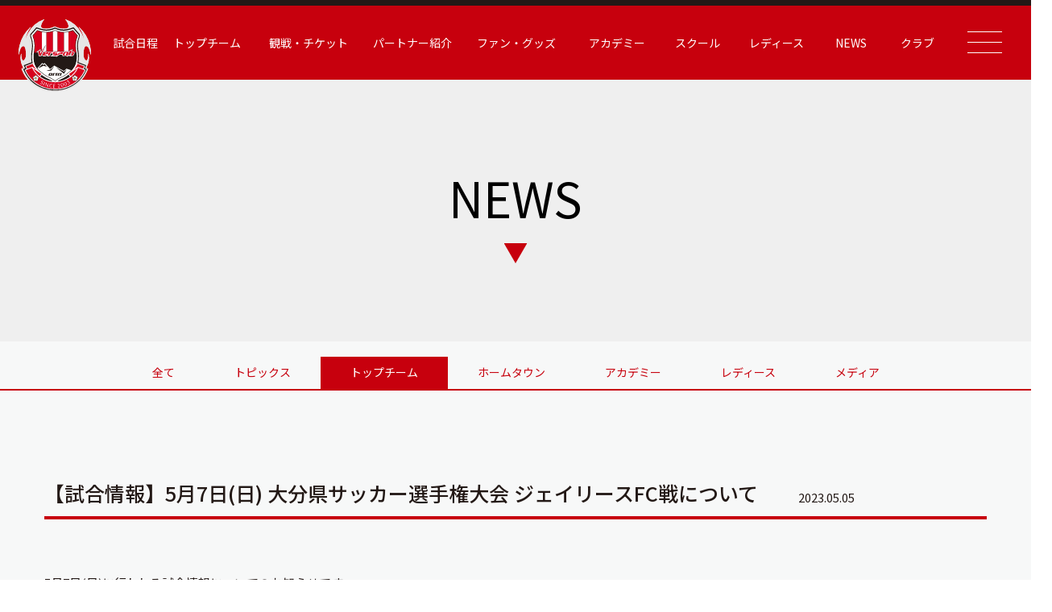

--- FILE ---
content_type: text/html; charset=UTF-8
request_url: https://verspah.jp/0507verspahgame/
body_size: 11531
content:
<!DOCTYPE html>
<html lang="ja">
<head>
	<!-- Google Tag Manager -->
		<script>(function(w,d,s,l,i){w[l]=w[l]||[];w[l].push({'gtm.start':
		new Date().getTime(),event:'gtm.js'});var f=d.getElementsByTagName(s)[0],
		j=d.createElement(s),dl=l!='dataLayer'?'&l='+l:'';j.async=true;j.src=
		'https://www.googletagmanager.com/gtm.js?id='+i+dl;f.parentNode.insertBefore(j,f);
		})(window,document,'script','dataLayer','GTM-53XPFJNB');</script>
	<!-- End Google Tag Manager -->
	<meta charset="utf-8">
	<meta http-equiv="X-UA-Compatible" content="IE=edge">
	<meta name="viewport" content="width=device-width, initial-scale=1.0">
	<meta name="keywords" content="ヴェルスパ大分,JFL,Verspah,サッカースクール,レディース,アカデミー">
	<meta name="description" content="ヴェルスパ大分はJリーグ昇格を目指し活動しています。サッカースクールは4才～入部可能です。レディース、ジュニア、ジュニアユース、生徒募集中です。">
	
	<link rel="stylesheet" href="https://verspah.jp/wp-content/themes/verspah/assets/css/style.css?v=1769054663">
	<link rel="shortcut icon" href="https://verspah.jp/wp-content/themes/verspah/assets/img/favicon.ico">

	<!-- slick -->
	<link rel="stylesheet" type="text/css" href="//cdn.jsdelivr.net/npm/slick-carousel@1.8.1/slick/slick.css"/>
	<link rel="stylesheet" href="https://cdnjs.cloudflare.com/ajax/libs/slick-carousel/1.8.1/slick-theme.css"/>

	<link rel="preconnect" href="https://fonts.googleapis.com">
	<link rel="preconnect" href="https://fonts.gstatic.com" crossorigin>
	<link href="https://fonts.googleapis.com/css2?family=Barlow+Condensed:wght@600&family=Noto+Sans+JP:wght@400;500;700&display=swap" rel="stylesheet">
	<link href="https://fonts.googleapis.com/css2?family=Noto+Serif+JP:wght@600&family=Yantramanav:wght@500;700&display=swap" rel="stylesheet">
	
	
		<!-- All in One SEO 4.1.6.2 -->
		<title>【試合情報】5月7日(日) 大分県サッカー選手権大会 ジェイリースFC戦について | ヴェルスパ大分 公式サイト | VERSPAH OITA OFFICIAL WEBSITE | JFL サッカースクール | レディース アカデミー</title>
		<meta name="description" content="5月7日(日)に行われる試合情報についてのお知らせです。 ■基本情報 大分県サッカー選手権大会 決勝 (兼 天皇杯JFA第103回全日本サッカー選手権大会大分県代表決定戦) 主催：一般社団法人大分県サッカー […]" />
		<meta name="robots" content="max-image-preview:large" />
		<link rel="canonical" href="https://verspah.jp/0507verspahgame/" />
		<meta property="og:locale" content="ja_JP" />
		<meta property="og:site_name" content="ヴェルスパ大分 公式サイト | Verspah Oita | サッカースクール | レディース | ヴェルスパ大分　JFL、サッカースクール、レディース、アカデミー" />
		<meta property="og:type" content="article" />
		<meta property="og:title" content="【試合情報】5月7日(日) 大分県サッカー選手権大会 ジェイリースFC戦について | ヴェルスパ大分 公式サイト | VERSPAH OITA OFFICIAL WEBSITE | JFL サッカースクール | レディース アカデミー" />
		<meta property="og:description" content="5月7日(日)に行われる試合情報についてのお知らせです。 ■基本情報 大分県サッカー選手権大会 決勝 (兼 天皇杯JFA第103回全日本サッカー選手権大会大分県代表決定戦) 主催：一般社団法人大分県サッカー […]" />
		<meta property="og:url" content="https://verspah.jp/0507verspahgame/" />
		<meta property="article:published_time" content="2023-05-05T09:00:09+00:00" />
		<meta property="article:modified_time" content="2023-05-05T08:45:59+00:00" />
		<meta name="twitter:card" content="summary" />
		<meta name="twitter:title" content="【試合情報】5月7日(日) 大分県サッカー選手権大会 ジェイリースFC戦について | ヴェルスパ大分 公式サイト | VERSPAH OITA OFFICIAL WEBSITE | JFL サッカースクール | レディース アカデミー" />
		<meta name="twitter:description" content="5月7日(日)に行われる試合情報についてのお知らせです。 ■基本情報 大分県サッカー選手権大会 決勝 (兼 天皇杯JFA第103回全日本サッカー選手権大会大分県代表決定戦) 主催：一般社団法人大分県サッカー […]" />
		<script type="application/ld+json" class="aioseo-schema">
			{"@context":"https:\/\/schema.org","@graph":[{"@type":"WebSite","@id":"https:\/\/verspah.jp\/#website","url":"https:\/\/verspah.jp\/","name":"\u30f4\u30a7\u30eb\u30b9\u30d1\u5927\u5206 \u516c\u5f0f\u30b5\u30a4\u30c8 | Verspah Oita | \u30b5\u30c3\u30ab\u30fc\u30b9\u30af\u30fc\u30eb | \u30ec\u30c7\u30a3\u30fc\u30b9","description":"\u30f4\u30a7\u30eb\u30b9\u30d1\u5927\u5206\u3000JFL\u3001\u30b5\u30c3\u30ab\u30fc\u30b9\u30af\u30fc\u30eb\u3001\u30ec\u30c7\u30a3\u30fc\u30b9\u3001\u30a2\u30ab\u30c7\u30df\u30fc","inLanguage":"ja","publisher":{"@id":"https:\/\/verspah.jp\/#organization"}},{"@type":"Organization","@id":"https:\/\/verspah.jp\/#organization","name":"Verspah","url":"https:\/\/verspah.jp\/"},{"@type":"BreadcrumbList","@id":"https:\/\/verspah.jp\/0507verspahgame\/#breadcrumblist","itemListElement":[{"@type":"ListItem","@id":"https:\/\/verspah.jp\/#listItem","position":1,"item":{"@type":"WebPage","@id":"https:\/\/verspah.jp\/","name":"\u30db\u30fc\u30e0","description":"\u30f4\u30a7\u30eb\u30b9\u30d1\u5927\u5206\u306fJ\u30ea\u30fc\u30b0\u6607\u683c\u3092\u76ee\u6307\u3057\u6d3b\u52d5\u3057\u3066\u3044\u307e\u3059\u3002\u30b5\u30c3\u30ab\u30fc\u30b9\u30af\u30fc\u30eb\u306f4\u624d\uff5e\u5165\u90e8\u53ef\u80fd\u3067\u3059\u3002\u30ec\u30c7\u30a3\u30fc\u30b9\u3001\u30b8\u30e5\u30cb\u30a2\u3001\u30b8\u30e5\u30cb\u30a2\u30e6\u30fc\u30b9\u3001\u751f\u5f92\u52df\u96c6\u4e2d\u3067\u3059\u3002","url":"https:\/\/verspah.jp\/"},"nextItem":"https:\/\/verspah.jp\/0507verspahgame\/#listItem"},{"@type":"ListItem","@id":"https:\/\/verspah.jp\/0507verspahgame\/#listItem","position":2,"item":{"@type":"WebPage","@id":"https:\/\/verspah.jp\/0507verspahgame\/","name":"\u3010\u8a66\u5408\u60c5\u5831\u30115\u67087\u65e5(\u65e5) \u5927\u5206\u770c\u30b5\u30c3\u30ab\u30fc\u9078\u624b\u6a29\u5927\u4f1a \u30b8\u30a7\u30a4\u30ea\u30fc\u30b9FC\u6226\u306b\u3064\u3044\u3066","description":"5\u67087\u65e5(\u65e5)\u306b\u884c\u308f\u308c\u308b\u8a66\u5408\u60c5\u5831\u306b\u3064\u3044\u3066\u306e\u304a\u77e5\u3089\u305b\u3067\u3059\u3002 \u25a0\u57fa\u672c\u60c5\u5831 \u5927\u5206\u770c\u30b5\u30c3\u30ab\u30fc\u9078\u624b\u6a29\u5927\u4f1a \u6c7a\u52dd (\u517c \u5929\u7687\u676fJFA\u7b2c103\u56de\u5168\u65e5\u672c\u30b5\u30c3\u30ab\u30fc\u9078\u624b\u6a29\u5927\u4f1a\u5927\u5206\u770c\u4ee3\u8868\u6c7a\u5b9a\u6226) \u4e3b\u50ac\uff1a\u4e00\u822c\u793e\u56e3\u6cd5\u4eba\u5927\u5206\u770c\u30b5\u30c3\u30ab\u30fc [\u2026]","url":"https:\/\/verspah.jp\/0507verspahgame\/"},"previousItem":"https:\/\/verspah.jp\/#listItem"}]},{"@type":"Person","@id":"https:\/\/verspah.jp\/author\/top\/#author","url":"https:\/\/verspah.jp\/author\/top\/","name":"top"},{"@type":"WebPage","@id":"https:\/\/verspah.jp\/0507verspahgame\/#webpage","url":"https:\/\/verspah.jp\/0507verspahgame\/","name":"\u3010\u8a66\u5408\u60c5\u5831\u30115\u67087\u65e5(\u65e5) \u5927\u5206\u770c\u30b5\u30c3\u30ab\u30fc\u9078\u624b\u6a29\u5927\u4f1a \u30b8\u30a7\u30a4\u30ea\u30fc\u30b9FC\u6226\u306b\u3064\u3044\u3066 | \u30f4\u30a7\u30eb\u30b9\u30d1\u5927\u5206 \u516c\u5f0f\u30b5\u30a4\u30c8 | VERSPAH OITA OFFICIAL WEBSITE | JFL \u30b5\u30c3\u30ab\u30fc\u30b9\u30af\u30fc\u30eb | \u30ec\u30c7\u30a3\u30fc\u30b9 \u30a2\u30ab\u30c7\u30df\u30fc","description":"5\u67087\u65e5(\u65e5)\u306b\u884c\u308f\u308c\u308b\u8a66\u5408\u60c5\u5831\u306b\u3064\u3044\u3066\u306e\u304a\u77e5\u3089\u305b\u3067\u3059\u3002 \u25a0\u57fa\u672c\u60c5\u5831 \u5927\u5206\u770c\u30b5\u30c3\u30ab\u30fc\u9078\u624b\u6a29\u5927\u4f1a \u6c7a\u52dd (\u517c \u5929\u7687\u676fJFA\u7b2c103\u56de\u5168\u65e5\u672c\u30b5\u30c3\u30ab\u30fc\u9078\u624b\u6a29\u5927\u4f1a\u5927\u5206\u770c\u4ee3\u8868\u6c7a\u5b9a\u6226) \u4e3b\u50ac\uff1a\u4e00\u822c\u793e\u56e3\u6cd5\u4eba\u5927\u5206\u770c\u30b5\u30c3\u30ab\u30fc [\u2026]","inLanguage":"ja","isPartOf":{"@id":"https:\/\/verspah.jp\/#website"},"breadcrumb":{"@id":"https:\/\/verspah.jp\/0507verspahgame\/#breadcrumblist"},"author":"https:\/\/verspah.jp\/author\/top\/#author","creator":"https:\/\/verspah.jp\/author\/top\/#author","image":{"@type":"ImageObject","@id":"https:\/\/verspah.jp\/#mainImage","url":"https:\/\/verspah.jp\/wp-content\/uploads\/5.7\u5927\u5206\u770c\u30b5\u30c3\u30ab\u30fc\u9078\u624b\u6a29\u5927\u4f1a-\u6c7a\u52dd.png","width":1440,"height":810},"primaryImageOfPage":{"@id":"https:\/\/verspah.jp\/0507verspahgame\/#mainImage"},"datePublished":"2023-05-05T09:00:09+09:00","dateModified":"2023-05-05T08:45:59+09:00"},{"@type":"BlogPosting","@id":"https:\/\/verspah.jp\/0507verspahgame\/#blogposting","name":"\u3010\u8a66\u5408\u60c5\u5831\u30115\u67087\u65e5(\u65e5) \u5927\u5206\u770c\u30b5\u30c3\u30ab\u30fc\u9078\u624b\u6a29\u5927\u4f1a \u30b8\u30a7\u30a4\u30ea\u30fc\u30b9FC\u6226\u306b\u3064\u3044\u3066 | \u30f4\u30a7\u30eb\u30b9\u30d1\u5927\u5206 \u516c\u5f0f\u30b5\u30a4\u30c8 | VERSPAH OITA OFFICIAL WEBSITE | JFL \u30b5\u30c3\u30ab\u30fc\u30b9\u30af\u30fc\u30eb | \u30ec\u30c7\u30a3\u30fc\u30b9 \u30a2\u30ab\u30c7\u30df\u30fc","description":"5\u67087\u65e5(\u65e5)\u306b\u884c\u308f\u308c\u308b\u8a66\u5408\u60c5\u5831\u306b\u3064\u3044\u3066\u306e\u304a\u77e5\u3089\u305b\u3067\u3059\u3002 \u25a0\u57fa\u672c\u60c5\u5831 \u5927\u5206\u770c\u30b5\u30c3\u30ab\u30fc\u9078\u624b\u6a29\u5927\u4f1a \u6c7a\u52dd (\u517c \u5929\u7687\u676fJFA\u7b2c103\u56de\u5168\u65e5\u672c\u30b5\u30c3\u30ab\u30fc\u9078\u624b\u6a29\u5927\u4f1a\u5927\u5206\u770c\u4ee3\u8868\u6c7a\u5b9a\u6226) \u4e3b\u50ac\uff1a\u4e00\u822c\u793e\u56e3\u6cd5\u4eba\u5927\u5206\u770c\u30b5\u30c3\u30ab\u30fc [\u2026]","inLanguage":"ja","headline":"\u3010\u8a66\u5408\u60c5\u5831\u30115\u67087\u65e5(\u65e5) \u5927\u5206\u770c\u30b5\u30c3\u30ab\u30fc\u9078\u624b\u6a29\u5927\u4f1a \u30b8\u30a7\u30a4\u30ea\u30fc\u30b9FC\u6226\u306b\u3064\u3044\u3066","author":{"@id":"https:\/\/verspah.jp\/author\/top\/#author"},"publisher":{"@id":"https:\/\/verspah.jp\/#organization"},"datePublished":"2023-05-05T09:00:09+09:00","dateModified":"2023-05-05T08:45:59+09:00","articleSection":"\u30c8\u30c3\u30d7, \u30c8\u30d4\u30c3\u30af\u30b9","mainEntityOfPage":{"@id":"https:\/\/verspah.jp\/0507verspahgame\/#webpage"},"isPartOf":{"@id":"https:\/\/verspah.jp\/0507verspahgame\/#webpage"},"image":{"@type":"ImageObject","@id":"https:\/\/verspah.jp\/#articleImage","url":"https:\/\/verspah.jp\/wp-content\/uploads\/5.7\u5927\u5206\u770c\u30b5\u30c3\u30ab\u30fc\u9078\u624b\u6a29\u5927\u4f1a-\u6c7a\u52dd.png","width":1440,"height":810}}]}
		</script>
		<!-- All in One SEO -->


            <script data-no-defer="1" data-ezscrex="false" data-cfasync="false" data-pagespeed-no-defer>
                const ctPublicFunctions = {"_ajax_nonce":"58d1e953fc","_rest_nonce":"af0e25da0d","_ajax_url":"\/wp-admin\/admin-ajax.php","_rest_url":"https:\/\/verspah.jp\/wp-json\/","data__cookies_type":"none","data__ajax_type":"rest","text__wait_for_decoding":"Decoding the contact data, let us a few seconds to finish. Anti-Spam by CleanTalk","cookiePrefix":""}
            </script>
        
            <script data-no-defer="1" data-ezscrex="false" data-cfasync="false" data-pagespeed-no-defer>
                const ctPublic = {"_ajax_nonce":"58d1e953fc","settings__forms__check_internal":"0","settings__forms__check_external":"0","settings__forms__search_test":"1","blog_home":"https:\/\/verspah.jp\/","pixel__setting":"3","pixel__enabled":false,"pixel__url":"https:\/\/moderate1-v4.cleantalk.org\/pixel\/12fc2efc8e77213315b61d0693e22850.gif","data__email_check_before_post":"1","data__cookies_type":"none","data__key_is_ok":true,"data__visible_fields_required":true,"data__to_local_storage":{"apbct_cookies_test":"%7B%22cookies_names%22%3A%5B%22apbct_timestamp%22%2C%22apbct_site_landing_ts%22%5D%2C%22check_value%22%3A%22496afab3a59a58a1b4ab1ae7a8fb3828%22%7D"},"wl_brandname":"Anti-Spam by CleanTalk","wl_brandname_short":"CleanTalk"}
            </script>
        <script>                function apbct_attach_event_handler__backend(elem, event, callback) {                    if(typeof window.addEventListener === "function") elem.addEventListener(event, callback);                    else                                                elem.attachEvent(event, callback);                }                apbct_attach_event_handler__backend(document, 'DOMContentLoaded', function(){                    if (typeof apbctLocalStorage === "object" && ctPublic.data__key_is_ok) {                        apbctLocalStorage.set('ct_checkjs', '1288216908', true );                    } else {                        console.log('APBCT ERROR: apbctLocalStorage object is not loaded.');                    }                  });    </script><link rel='dns-prefetch' href='//moderate.cleantalk.org' />
<link rel='dns-prefetch' href='//maxcdn.bootstrapcdn.com' />
<link rel="alternate" title="oEmbed (JSON)" type="application/json+oembed" href="https://verspah.jp/wp-json/oembed/1.0/embed?url=https%3A%2F%2Fverspah.jp%2F0507verspahgame%2F" />
<link rel="alternate" title="oEmbed (XML)" type="text/xml+oembed" href="https://verspah.jp/wp-json/oembed/1.0/embed?url=https%3A%2F%2Fverspah.jp%2F0507verspahgame%2F&#038;format=xml" />
<style id='wp-img-auto-sizes-contain-inline-css' type='text/css'>
img:is([sizes=auto i],[sizes^="auto," i]){contain-intrinsic-size:3000px 1500px}
/*# sourceURL=wp-img-auto-sizes-contain-inline-css */
</style>
<link rel='stylesheet' id='sbi_styles-css' href='https://verspah.jp/wp-content/plugins/instagram-feed/css/sbi-styles.min.css?ver=6.7.1' type='text/css' media='all' />
<style id='wp-emoji-styles-inline-css' type='text/css'>

	img.wp-smiley, img.emoji {
		display: inline !important;
		border: none !important;
		box-shadow: none !important;
		height: 1em !important;
		width: 1em !important;
		margin: 0 0.07em !important;
		vertical-align: -0.1em !important;
		background: none !important;
		padding: 0 !important;
	}
/*# sourceURL=wp-emoji-styles-inline-css */
</style>
<style id='wp-block-library-inline-css' type='text/css'>
:root{--wp-block-synced-color:#7a00df;--wp-block-synced-color--rgb:122,0,223;--wp-bound-block-color:var(--wp-block-synced-color);--wp-editor-canvas-background:#ddd;--wp-admin-theme-color:#007cba;--wp-admin-theme-color--rgb:0,124,186;--wp-admin-theme-color-darker-10:#006ba1;--wp-admin-theme-color-darker-10--rgb:0,107,160.5;--wp-admin-theme-color-darker-20:#005a87;--wp-admin-theme-color-darker-20--rgb:0,90,135;--wp-admin-border-width-focus:2px}@media (min-resolution:192dpi){:root{--wp-admin-border-width-focus:1.5px}}.wp-element-button{cursor:pointer}:root .has-very-light-gray-background-color{background-color:#eee}:root .has-very-dark-gray-background-color{background-color:#313131}:root .has-very-light-gray-color{color:#eee}:root .has-very-dark-gray-color{color:#313131}:root .has-vivid-green-cyan-to-vivid-cyan-blue-gradient-background{background:linear-gradient(135deg,#00d084,#0693e3)}:root .has-purple-crush-gradient-background{background:linear-gradient(135deg,#34e2e4,#4721fb 50%,#ab1dfe)}:root .has-hazy-dawn-gradient-background{background:linear-gradient(135deg,#faaca8,#dad0ec)}:root .has-subdued-olive-gradient-background{background:linear-gradient(135deg,#fafae1,#67a671)}:root .has-atomic-cream-gradient-background{background:linear-gradient(135deg,#fdd79a,#004a59)}:root .has-nightshade-gradient-background{background:linear-gradient(135deg,#330968,#31cdcf)}:root .has-midnight-gradient-background{background:linear-gradient(135deg,#020381,#2874fc)}:root{--wp--preset--font-size--normal:16px;--wp--preset--font-size--huge:42px}.has-regular-font-size{font-size:1em}.has-larger-font-size{font-size:2.625em}.has-normal-font-size{font-size:var(--wp--preset--font-size--normal)}.has-huge-font-size{font-size:var(--wp--preset--font-size--huge)}.has-text-align-center{text-align:center}.has-text-align-left{text-align:left}.has-text-align-right{text-align:right}.has-fit-text{white-space:nowrap!important}#end-resizable-editor-section{display:none}.aligncenter{clear:both}.items-justified-left{justify-content:flex-start}.items-justified-center{justify-content:center}.items-justified-right{justify-content:flex-end}.items-justified-space-between{justify-content:space-between}.screen-reader-text{border:0;clip-path:inset(50%);height:1px;margin:-1px;overflow:hidden;padding:0;position:absolute;width:1px;word-wrap:normal!important}.screen-reader-text:focus{background-color:#ddd;clip-path:none;color:#444;display:block;font-size:1em;height:auto;left:5px;line-height:normal;padding:15px 23px 14px;text-decoration:none;top:5px;width:auto;z-index:100000}html :where(.has-border-color){border-style:solid}html :where([style*=border-top-color]){border-top-style:solid}html :where([style*=border-right-color]){border-right-style:solid}html :where([style*=border-bottom-color]){border-bottom-style:solid}html :where([style*=border-left-color]){border-left-style:solid}html :where([style*=border-width]){border-style:solid}html :where([style*=border-top-width]){border-top-style:solid}html :where([style*=border-right-width]){border-right-style:solid}html :where([style*=border-bottom-width]){border-bottom-style:solid}html :where([style*=border-left-width]){border-left-style:solid}html :where(img[class*=wp-image-]){height:auto;max-width:100%}:where(figure){margin:0 0 1em}html :where(.is-position-sticky){--wp-admin--admin-bar--position-offset:var(--wp-admin--admin-bar--height,0px)}@media screen and (max-width:600px){html :where(.is-position-sticky){--wp-admin--admin-bar--position-offset:0px}}
/*wp_block_styles_on_demand_placeholder:6971a1c734e4e*/
/*# sourceURL=wp-block-library-inline-css */
</style>
<style id='classic-theme-styles-inline-css' type='text/css'>
/*! This file is auto-generated */
.wp-block-button__link{color:#fff;background-color:#32373c;border-radius:9999px;box-shadow:none;text-decoration:none;padding:calc(.667em + 2px) calc(1.333em + 2px);font-size:1.125em}.wp-block-file__button{background:#32373c;color:#fff;text-decoration:none}
/*# sourceURL=/wp-includes/css/classic-themes.min.css */
</style>
<link rel='stylesheet' id='ct_public_css-css' href='https://verspah.jp/wp-content/plugins/cleantalk-spam-protect/css/cleantalk-public.min.css?ver=6.12' type='text/css' media='all' />
<link rel='stylesheet' id='ctf_styles-css' href='https://verspah.jp/wp-content/plugins/custom-twitter-feeds/css/ctf-styles.min.css?ver=2.3.1' type='text/css' media='all' />
<link rel='stylesheet' id='cff-css' href='https://verspah.jp/wp-content/plugins/custom-facebook-feed/assets/css/cff-style.min.css?ver=4.3.4' type='text/css' media='all' />
<link rel='stylesheet' id='sb-font-awesome-css' href='https://maxcdn.bootstrapcdn.com/font-awesome/4.7.0/css/font-awesome.min.css?ver=6.9' type='text/css' media='all' />
<script type="text/javascript" src="https://verspah.jp/wp-includes/js/jquery/jquery.min.js?ver=3.7.1" id="jquery-core-js"></script>
<script type="text/javascript" src="https://verspah.jp/wp-includes/js/jquery/jquery-migrate.min.js?ver=3.4.1" id="jquery-migrate-js"></script>
<script type="text/javascript" data-pagespeed-no-defer src="https://verspah.jp/wp-content/plugins/cleantalk-spam-protect/js/apbct-public-bundle.min.js?ver=6.12" id="ct_public_functions-js"></script>
<script type="text/javascript" src="https://moderate.cleantalk.org/ct-bot-detector-wrapper.js" id="ct_bot_detector-js"></script>
<link rel="https://api.w.org/" href="https://verspah.jp/wp-json/" /><link rel="alternate" title="JSON" type="application/json" href="https://verspah.jp/wp-json/wp/v2/posts/28166" /><link rel="EditURI" type="application/rsd+xml" title="RSD" href="https://verspah.jp/xmlrpc.php?rsd" />
<meta name="generator" content="WordPress 6.9" />
<link rel='shortlink' href='https://verspah.jp/?p=28166' />
</head>
<body data-rsssl=1>
	<!-- Google Tag Manager (noscript) -->
		<noscript><iframe src="https://www.googletagmanager.com/ns.html?id=GTM-53XPFJNB"
		height="0" width="0" style="display:none;visibility:hidden"></iframe></noscript>
	<!-- End Google Tag Manager (noscript) -->
	<!--▼ Header ▼-->
    <header class="header header-sub">
        <div class="header2">
    <nav class="header2-nav">
        <div class="header2-nav__container">
            <div class="header2-logo">
                <a href="https://verspah.jp">
                    <img src="https://verspah.jp/wp-content/themes/verspah/assets/img/common/logo1.svg" alt="logo">
                </a>
            </div>

            <ul class="header2-nav__ul">
                                    <li>
                                    <a href="https://verspah.jp/top/match">試合日程</a>
                </li>
                                    <li>
                                    <a>トップチーム</a>
                    <ul class="header2-sub">
                        <li class="header2-sub__li">
                            <a class="header2-sub__link" href="https://verspah.jp/top/players">選手紹介</a>
                        </li>
                        <li class="header2-sub__li">
                            <a class="header2-sub__link" href="https://verspah.jp/top/staff">スタッフ紹介</a>
                        </li>
                        <li class="header2-sub__li">
                            <a class="header2-sub__link" href="https://verspah.jp/top/schedule">スケジュール</a>
                        </li>
                    </ul>
                </li>
                                    <li>
                                    <a>観戦・チケット</a>
                    <ul class="header2-sub">
                        <li class="header2-sub__li">
                            <a class="header2-sub__link" href="https://verspah.jp/ticket">チケット情報</a>
                        </li>
                        <li class="header2-sub__li">
                            <a class="header2-sub__link" href="https://verspah.jp/stadium">スタジアム情報</a>
                        </li>
                    </ul>
                </li>
                                    <li>
                                    <a>パートナー紹介</a>
                    <ul class="header2-sub">
                        <li class="header2-sub__li">
                            <a class="header2-sub__link" href="https://verspah.jp/top/partner">パートナー紹介</a>
                        </li>
                        <li class="header2-sub__li">
                            <a class="header2-sub__link" href="https://verspah.jp/vending">応援自販機について</a>
                        </li>
                        <li class="header2-sub__li">
                            <a class="header2-sub__link" href="https://verspah.jp/recruiting-partner">パートナー募集</a>
                        </li>
                    </ul>
                </li>
                <li>
                    <a>ファン・グッズ</a>
                    <ul class="header2-sub">
                        <li class="header2-sub__li">
                            <a class="header2-sub__link" href="https://verspah.jp/verspah_news-347/">ファンページ（有料会員）</a>
                        </li>
                        <li class="header2-sub__li">
                            <a class="header2-sub__link" href="https://verspah.stores.jp/" target="_blank">グッズ（STORES）</a>
                        </li>
                     <!--   <li class="header2-sub__li">
                            <a class="header2-sub__link" href="https://home.tsuku2.jp/storeDetail.php?scd=0000169105" target="_blank">グッズ（ツクツク）</a>
                        </li> -->
                        <li class="header2-sub__li">
                            <a class="header2-sub__link" target="_blank" href="https://mystar-online.stores.jp/news/660285145c2c07002db5a784">グッズ（My Star）</a>
                        </li>
                    </ul>
                </li>
                                    <li>
                                    <a>アカデミー</a>
                    <ul class="header2-sub">
                        <li class="header2-sub__li">
                            <a class="header2-sub__link" href="https://verspah.jp/academy/top">アカデミートップ</a>
                        </li>
                        <li class="header2-sub__li">
                            <a class="header2-sub__link" href="https://verspah.jp/academy/players/u18">U-18 選手紹介</a>
                        </li>
                        <li class="header2-sub__li">
                            <a class="header2-sub__link" href="https://verspah.jp/academy/players/u15">U-15 選手紹介</a>
                        </li>
                        <!-- <li class="header2-sub__li">
                            <a class="header2-sub__link" href="https://verspah.jp/academy/players/u12">U-12 選手紹介</a>
                        </li> -->
                        <li class="header2-sub__li">
                            <a class="header2-sub__link" href="https://verspah.jp/academy/staff">スタッフ紹介</a>
                        </li>
                        <li class="header2-sub__li">
                            <a class="header2-sub__link" href="https://verspah.jp/academy/schedule">スケジュール</a>
                        </li>
                        <li class="header2-sub__li">
                            <a class="header2-sub__link" href="https://verspah.jp/academy/contact">問い合わせ</a>
                        </li>
                        <li class="header2-sub__li">
                            <a class="header2-sub__link" href="https://verspah.jp/academy/download">申請書ダウンロード</a>
                        </li>
                        <li class="header2-sub__li">
                            <a class="header2-sub__link" href="https://verspah-usa.jp/" target="_blank">ファミリークラブ</a>
                        </li>
                    </ul>
                </li>
                                    <li>
                                    <a href="https://sgrum.com/web/verspah-school/" target="_blank">スクール</a>
                </li>
                                    <li>
                                    <a>レディース</a>
                    <ul class="header2-sub">
                        <li class="header2-sub__li">
                            <a class="header2-sub__link" href="https://verspah.jp/ladies/top">レディーストップ</a>
                        </li>
                        <li class="header2-sub__li">
                            <a class="header2-sub__link" href="https://verspah.jp/ladies/players">選手紹介</a>
                        </li>
                        <li class="header2-sub__li">
                            <a class="header2-sub__link" href="https://verspah.jp/ladies/staff">スタッフ紹介</a>
                        </li>
                        <li class="header2-sub__li">
                            <a class="header2-sub__link" href="https://verspah.jp/ladies/schedule">スケジュール</a>
                        </li>
                        <li class="header2-sub__li">
                            <a class="header2-sub__link" href="https://verspah.jp/ladies/match">試合日程・記録</a>
                        </li>
                        <li class="header2-sub__li">
                            <a class="header2-sub__link" href="https://verspah.jp/ladies/partner">パートナー紹介</a>
                        </li>
                        <li class="header2-sub__li">
                            <a class="header2-sub__link" href="https://verspah.jp/ladies/recruiting-partner">パートナー募集</a>
                        </li>
                        <li class="header2-sub__li">
                            <a class="header2-sub__link" href="https://verspah.jp/ladies/enrollment">選手募集/申込</a>
                        </li>
                    </ul>
                </li>

                <!-- News Menu-->
                                    <li>
                                <a>NEWS</a>
                    <ul class="header2-sub">
                        <li class="header2-sub__li">
                            <a class="header2-sub__link" href="https://verspah.jp/news/top">トップチーム</a>
                        </li>
                        <li class="header2-sub__li">
                            <a class="header2-sub__link" href="https://verspah.jp/news/club">ホームタウン</a>
                        </li>
                        <li class="header2-sub__li">
                            <a class="header2-sub__link" href="https://verspah.jp/news/academy">アカデミー</a>
                        </li>
                        <li class="header2-sub__li">
                            <a class="header2-sub__link" href="https://verspah.jp/news/ladies">レディース </a>
                        </li>
                        <li class="header2-sub__li">
                            <a class="header2-sub__link" href="https://verspah.jp/news/media">メディア </a>
                        </li>
                    </ul>
                </li>

                <!-- News Menu-->

                                    <li>
                                    <a>クラブ</a>
                    <ul class="header2-sub">
                        <li class="header2-sub__li">
                            <a class="header2-sub__link" href="https://verspah.jp/club">クラブ概要</a>
                        </li>
                        <li class="header2-sub__li">
                            <a class="header2-sub__link" href="https://verspah.jp/club/mission">ミッション</a>
                        </li>
                        <li class="header2-sub__li">
                            <a class="header2-sub__link" href="https://verspah.jp/history">沿革</a>
                        </li>
                        <li class="header2-sub__li">
                            <a class="header2-sub__link" href="https://verspah.jp/club/sdgs">地域連携活動</a>
                        </li>
                        <li class="header2-sub__li">
                            <a class="header2-sub__link" href="https://verspah.jp/contact">お問い合わせ</a>
                        </li>
                        <li class="header2-sub__li">
                            <a class="header2-sub__link" href="https://verspah.jp/privacy-policy">プライバシーポリシー</a>
                        </li>
                    </ul>
                </li>
            </ul>

            <div class="header2-null"></div>

													<div class="header2-sponsor slider">
																	<a href="https://hoyo-g.jp/" class="header1-sponsor__item" target="_blank">
																					<img src="https://verspah.jp/wp-content/uploads/HOYO大.jpg" alt="">
																			</a>
																	<a href="https://soitax.com" class="header1-sponsor__item" target="_blank">
																					<img src="https://verspah.jp/wp-content/uploads/SJ大.jpg" alt="">
																			</a>
																	<a href="https://axions-g.com/" class="header1-sponsor__item" target="_blank">
																					<img src="https://verspah.jp/wp-content/uploads/AXions大.jpg" alt="">
																			</a>
																	<a href="https://kyoei-group.biz" class="header1-sponsor__item" target="_blank">
																					<img src="https://verspah.jp/wp-content/uploads/kyoeiG大.jpg" alt="">
																			</a>
																	<a href="https://www.nver.jp" class="header1-sponsor__item" target="_blank">
																					<img src="https://verspah.jp/wp-content/uploads/nver大.jpg" alt="">
																			</a>
																	<a href="https://tanakakougei.jp" class="header1-sponsor__item" target="_blank">
																					<img src="https://verspah.jp/wp-content/uploads/RILNO大.jpg" alt="">
																			</a>
															</div>
						
            <div class="burger burger1">
                <span>
                    <hr class="hr-line hr-line-white">
                    <hr class="hr-line hr-line-white">
                    <hr class="hr-line hr-line-white">
                </span>
            </div>
        </div>
    </nav>
</div>

<div class="header-menu">
    <div class="header-menu__container">

        <div class="burger burger2 burger-is-active">
            <span>
                <hr class="hr-line hr-line-white">
                <hr class="hr-line hr-line-white">
                <hr class="hr-line hr-line-white">
            </span>
        </div>

        <h2 class="ff-1">MENU</h2>

        <nav class="header-menu__nav">
            <ul class="header-menu__ul">
                <h3 class="header-menu__h3">試合日程</h3>
                <div class="header-menu__sub">
                    <div class="header-menu__sub__container">
                        <li class="header-menu__li">
                            <a class="header-menu__link" href="https://verspah.jp/top/match">試合日程・記録</a>
                        </li>
                    </div>
                </div>
            </ul>
            <ul class="header-menu__ul">
                <h3 class="header-menu__h3">トップチーム</h3>
                <div class="header-menu__sub">
                    <div class="header-menu__sub__container">
                        <li class="header-menu__li">
                            <a class="header-menu__link" href="https://verspah.jp/top/players">選手紹介</a>
                        </li>
                        <li class="header-menu__li">
                            <a class="header-menu__link" href="https://verspah.jp/top/staff">スタッフ紹介</a>
                        </li>
                        <li class="header-menu__li">
                            <a class="header-menu__link" href="https://verspah.jp/top/schedule">スケジュール</a>
                        </li>
                    </div>
                </div>
            </ul>
            <ul class="header-menu__ul">
                <h3 class="header-menu__h3">観戦・チケット</h3>
                <div class="header-menu__sub">
                    <div class="header-menu__sub__container">
                        <li class="header-menu__li">
                            <a class="header-menu__link" href="https://verspah.jp/ticket">チケット情報</a>
                        </li>
                        <li class="header-menu__li">
                            <a class="header-menu__link" href="https://verspah.jp/stadium">スタジアム情報</a>
                        </li>
                    </div>
                </div>
            </ul>
            <ul class="header-menu__ul">
                <h3 class="header-menu__h3">パートナー紹介</h3>
                <div class="header-menu__sub">
                    <div class="header-menu__sub__container">
                        <li class="header-menu__li">
                            <a class="header-menu__link" href="https://verspah.jp/top/partner">パートナー紹介</a>
                        </li>
                        <li class="header-menu__li">
                            <a class="header-menu__link" href="https://verspah.jp/vending">応援自販機について</a>
                        </li>
                        <li class="header-menu__li">
                            <a class="header-menu__link" href="https://verspah.jp/recruiting-partner">パートナー募集</a>
                        </li>
                    </div>
                </div>
            </ul>
            <ul class="header-menu__ul">
                <h3 class="header-menu__h3">ファン・グッズ</h3>
                <div class="header-menu__sub">
                    <div class="header-menu__sub__container">
                        <li class="header-menu__li">
                            <a class="header-menu__link" href="https://verspah.jp/verspah_news-347/">ファンページ（有料会員）</a>
                        </li>
                        <li class="header-menu__li">
                            <a class="header-menu__link" href="https://verspah.stores.jp/" target="_blank">グッズ（STORES）</a>
                        </li>
                   <!--     <li class="header-menu__li">
                            <a class="header-menu__link" href="https://home.tsuku2.jp/storeDetail.php?scd=0000169105" target="_blank">グッズ（ツクツク）</a>
                        </li> -->
                        <li class="header-menu__li">
                            <a class="header-menu__link" target="_blank" href="https://mystar-online.stores.jp/news/660285145c2c07002db5a784">グッズ（My Star）</a>
                        </li>
                    </div>
                </div>
            </ul>
            <ul class="header-menu__ul">
                <h3 class="header-menu__h3">アカデミー</h3>
                <div class="header-menu__sub">
                    <div class="header-menu__sub__container">
                        <li class="header-menu__li">
                            <a class="header-menu__link" href="https://verspah.jp/academy/top">アカデミートップ</a>
                        </li>
                        <li class="header-menu__li">
                            <a class="header-menu__link" href="https://verspah.jp/academy/players/u18">U-18選手紹介</a>
                        </li>
                        <li class="header-menu__li">
                            <a class="header-menu__link" href="https://verspah.jp/academy/players/u15">U-15選手紹介</a>
                        </li>
                        <!-- <li class="header-menu__li">
                            <a class="header-menu__link" href="https://verspah.jp/academy/players/u12">U-12選手紹介</a>
                        </li> -->
                        <li class="header-menu__li">
                            <a class="header-menu__link" href="https://verspah.jp/academy/staff">スタッフ紹介</a>
                        </li>
                        <li class="header-menu__li">
                            <a class="header-menu__link" href="https://verspah.jp/academy/schedule">スケジュール</a>
                        </li>
                        <li class="header-menu__li">
                            <a class="header-menu__link" href="https://verspah.jp/academy/contact">問い合わせ</a>
                        </li>
                        <li class="header-menu__li">
                            <a class="header-menu__link" href="https://verspah.jp/academy/download">申請書ダウンロード</a>
                        </li>
                        <li class="header-menu__li">
                            <a class="header-menu__link" href="https://verspah-usa.jp/" target="_blank"">ファミリークラブ</a>
                        </li>
                    </div>
                </div>
            </ul>
            <ul class="header-menu__ul">
                <h3 class="header-menu__h3">スクール</h3>
                <div class="header-menu__sub">
                    <div class="header-menu__sub__container">
                        <li class="header-menu__li">
                            <a class="header-menu__link" href="https://sgrum.com/web/verspah-school/" target="_blank">スクール</a>
                        </li>
                    </div>
                </div>
            </ul>
            <ul class="header-menu__ul">
                <h3 class="header-menu__h3">レディース</h3>
                <div class="header-menu__sub">
                    <div class="header-menu__sub__container">
                        <li class="header-menu__li">
                            <a class="header-menu__link" href="https://verspah.jp/ladies/top">レディーストップ</a>
                        </li>
                        <li class="header-menu__li">
                            <a class="header-menu__link" href="https://verspah.jp/ladies/players">選手紹介</a>
                        </li>
                        <li class="header-menu__li">
                            <a class="header-menu__link" href="https://verspah.jp/ladies/staff">スタッフ紹介</a>
                        </li>
                        <li class="header-menu__li">
                            <a class="header-menu__link" href="https://verspah.jp/ladies/enrollment">入会お問い合わせ</a>
                        </li>
                        <li class="header-menu__li">
                            <a class="header-menu__link" href="https://verspah.jp/ladies/schedule">スケジュール</a>
                        </li>
                        <li class="header-menu__li">
                            <a class="header-menu__link" href="https://verspah.jp/ladies/match">試合日程・記録</a>
                        </li>
                        <li class="header-menu__li">
                            <a class="header-menu__link" href="https://verspah.jp/ladies/partner">スポンサー紹介</a>
                        </li>
                        <li class="header-menu__li">
                            <a class="header-menu__link" href="https://verspah.jp/ladies/recruiting-partner">パートナー募集</a>
                        </li>
                        <li class="header-menu__li">
                            <a class="header-menu__link" href="https://verspah.jp/ladies/enrollment">選手募集/申込</a>
                        </li>
                    </div>
                </div>
            </ul>
             <ul class="header-menu__ul">
                <h3 class="header-menu__h3">NEWS</h3>
                <div class="header-menu__sub">
                    <div class="header-menu__sub__container">
                        <li class="header-menu__li">
                            <a class="header-menu__link" href="https://verspah.jp/news">全て</a>
                        </li>
                        <li class="header-menu__li">
                            <a class="header-menu__link" href="https://verspah.jp/news/topics">トピックス</a>
                        </li>
                        <li class="header-menu__li">
                            <a class="header-menu__link" href="https://verspah.jp/news/top">トップチーム</a>
                        </li>
                        <li class="header-menu__li">
                            <a class="header-menu__link" href="https://verspah.jp/news/club">ホームタウン</a>
                        </li>
                        <li class="header-menu__li">
                            <a class="header-menu__link" href="https://verspah.jp/news/academy">アカデミー</a>
                        </li>
                        <li class="header-menu__li">
                            <a class="header-menu__link" href="https://verspah.jp/news/ladies">レディース</a>
                        </li>
                         <li class="header-menu__li">
                            <a class="header-menu__link" href="https://verspah.jp/news/media">メディア</a>
                        </li>
                    </div>
                </div>
            </ul>
            <ul class="header-menu__ul">
                <h3 class="header-menu__h3">クラブ</h3>
                <div class="header-menu__sub">
                    <div class="header-menu__sub__container">
                        <li class="header-menu__li">
                            <a class="header-menu__link" href="https://verspah.jp/club">クラブ概要</a>
                        </li>
                        <li class="header-menu__li">
                            <a class="header-menu__link" href="https://verspah.jp/club/mission">ミッション</a>
                        </li>
                        <li class="header-menu__li">
                            <a class="header-menu__link" href="https://verspah.jp/history">沿革</a>
                        </li>
                        <li class="header-menu__li">
                            <a class="header-menu__link" href="https://verspah.jp/club/sdgs">地域連携活動</a>
                        </li>
                        <li class="header-menu__li">
                            <a class="header-menu__link" href="https://verspah.jp/contact">お問い合わせ</a>
                        </li>
                        <li class="header-menu__li">
                            <a class="header-menu__link" href="https://verspah.jp/privacy-policy">プライバシーポリシー</a>
                        </li>
                    </div>
                </div>
            </ul>
           
        </nav>
    </div>
</div>	</header>
	<!--▲ Header ▲--><!--▼ Content area ▼-->
<main class="padding-bottom subpage-news">
    <div class="common-mainvisual common-gray-mainvisual">
        <h1><span>NEWS</span></h1>
    </div>

    <section class="subpage-news1">
        <div class="news-tab subpage-news__tab">
            <div class="news-tab__list">

                <a href="https://verspah.jp/news" class="tab-item news-tab__item">全て</a>
                                    <a href="https://verspah.jp/news/topics" class="tab-item news-tab__item">トピックス</a>
                
                                <a href="https://verspah.jp/news/top" class="tab-item news-tab__item is-active">トップチーム</a>
                
                                    <a href="https://verspah.jp/news/club" class="tab-item news-tab__item">ホームタウン</a>
                
                                    <a href="https://verspah.jp/news/academy" class="tab-item news-tab__item">アカデミー</a>
                                
                                    <a href="https://verspah.jp/news/ladies" class="tab-item news-tab__item">レディース</a>
                
                                    <a href="https://verspah.jp/news/media" class="tab-item news-tab__item">メディア</a>
                                
            </div>
        </div>

        <div class="common-padding single-news">
            <div class="container">
                <div class="single-news__top">
                    <h2 class="single-news__title">【試合情報】5月7日(日) 大分県サッカー選手権大会 ジェイリースFC戦について</h2>
                    <span class="single-news__date">
                        2023.05.05                    </span>
                </div>

                <div class="single-news__content">
                    <p>5月7日(日)に行われる試合情報についてのお知らせです。</p>
<p>&nbsp;</p>
<p>■基本情報</p>
<p>大分県サッカー選手権大会 決勝</p>
<p>(兼 天皇杯JFA第103回全日本サッカー選手権大会大分県代表決定戦)</p>
<p>主催：一般社団法人大分県サッカー協会</p>
<p>日時：5月7日(日) 11:00キックオフ</p>
<p>場所：レゾナックサッカー・ラグビー場Aコート</p>
<p>相手：ジェイリースFC</p>
<p>観戦：無料</p>
<p>&nbsp;</p>
<p>&nbsp;</p>
<p>■開門について</p>
<p>9:00</p>
<p>※開門前の会場への立ち入りはご遠慮ください。</p>
<p>&nbsp;</p>
<p>&nbsp;</p>
<p>■幕張について</p>
<p>9:00より可能</p>
<p>幕張可能エリア</p>
<p><img fetchpriority="high" decoding="async" class="alignnone wp-image-28170" src="https://verspah.jp/wp-content/uploads/スクリーンショット-2023-05-05-16.00.01-300x203.png" alt="" width="700" height="473" srcset="https://verspah.jp/wp-content/uploads/スクリーンショット-2023-05-05-16.00.01-300x203.png 300w, https://verspah.jp/wp-content/uploads/スクリーンショット-2023-05-05-16.00.01-1024x691.png 1024w, https://verspah.jp/wp-content/uploads/スクリーンショット-2023-05-05-16.00.01-768x518.png 768w, https://verspah.jp/wp-content/uploads/スクリーンショット-2023-05-05-16.00.01.png 1200w" sizes="(max-width: 700px) 100vw, 700px" /></p>
<p>&nbsp;</p>
<p>大旗可能になっております。</p>
<p>また、雨天の場合の傘をさしてのご観戦は可能です。</p>
<p>&nbsp;</p>
<p>皆様のご来場お待ちしております！</p>
                </div>
            </div>  
        </div>
    </section>
</main>
<!--▲ Content are ▲-->
	<!--▼ Footer ▼-->
	<footer class="footer">
		<div class="footer__logo logo-animation">
			<a href="https://verspah.jp">
				<img src="https://verspah.jp/wp-content/themes/verspah/assets/img/common/logo1.svg" alt="verspah">
			</a>
		</div>
		<div class="footer-uptop">
			<div class="uptop">
				<span></span>
				<span></span>
				<span></span>
				<span></span>
				TOP
			</div>
		</div>

		<div class="footer__container">
			<div class="footer__list">
				<a href="http://line.naver.jp/ti/p/%40hoyo-oita" target="_blank" class="footer__item">
					<img src="https://verspah.jp/wp-content/themes/verspah/assets/img/logo/social/red/line.svg" alt="line">
				</a>
				<a href="https://www.facebook.com/verspah" target="_blank" class="footer__item">
					<img src="https://verspah.jp/wp-content/themes/verspah/assets/img/logo/social/red/fb.svg" alt="facebook">
				</a>
				<a href="https://twitter.com/VERSPAH" target="_blank" class="footer__item">
					<img src="https://verspah.jp/wp-content/themes/verspah/assets/img/logo/social/red/twitter.svg" alt="twitter">
				</a>
				<a href="https://www.instagram.com/verspah_oita/" target="_blank" class="footer__item">
					<img src="https://verspah.jp/wp-content/themes/verspah/assets/img/logo/social/red/insta.svg" alt="instagram">
				</a>
				<a href="https://www.youtube.com/channel/UCzvdeyG0c31Tpzuriw4U_BQ/featured" target="_blank" class="footer__item">
					<img src="https://verspah.jp/wp-content/themes/verspah/assets/img/logo/social/red/youtube.svg" alt="youtube">
				</a>
				<a href="https://www.tiktok.com/@verspah_oita.official" target="_blank" class="footer__item">
					<img src="https://verspah.jp/wp-content/themes/verspah/assets/img/logo/social/red/tiktok.svg" alt="Tiktok">
				</a>
			</div>

			<ul class="footer__nav">
				<li class="footer__link footer__link1">
					<a href="https://verspah.jp/sitemap">サイトマップ</a>
				</li>
				<li class="footer__link footer__link2">
					<a href="https://verspah.jp/privacy-policy">プライバシーポリシー</a>
				</li>
				<li class="footer__link footer__link3">
					<a href="https://verspah.jp/contact">お問い合わせ</a>
				</li>
			</ul>

			<div class="footer__copyright">©VERSPAH OITA</div>
		</div>
	</footer>
	<!--▲ Footer ▲-->
	
	<!-- Ajax -->
	<script src="https://ajax.googleapis.com/ajax/libs/jquery/3.3.1/jquery.min.js"></script>

	<!-- slick -->
	<script type="text/javascript" src="//cdn.jsdelivr.net/npm/slick-carousel@1.8.1/slick/slick.min.js"></script>

	<!-- Custom JS -->
	<script src="https://verspah.jp/wp-content/themes/verspah/assets/js/main.js?v=1769054663"></script>
	<script src="https://verspah.jp/wp-content/themes/verspah/assets/js/tab.js"></script>
	<!-- <script src="https://verspah.jp/wp-content/themes/verspah/assets/lightbox/lightbox-plus-jquery.min.js"></script> -->
	
	<img alt="Cleantalk Pixel" id="apbct_pixel" style="display: none;" src="https://moderate1-v4.cleantalk.org/pixel/12fc2efc8e77213315b61d0693e22850.gif"><script type="speculationrules">
{"prefetch":[{"source":"document","where":{"and":[{"href_matches":"/*"},{"not":{"href_matches":["/wp-*.php","/wp-admin/*","/wp-content/uploads/*","/wp-content/*","/wp-content/plugins/*","/wp-content/themes/verspah/*","/*\\?(.+)"]}},{"not":{"selector_matches":"a[rel~=\"nofollow\"]"}},{"not":{"selector_matches":".no-prefetch, .no-prefetch a"}}]},"eagerness":"conservative"}]}
</script>
<!-- Custom Facebook Feed JS -->
<script type="text/javascript">var cffajaxurl = "https://verspah.jp/wp-admin/admin-ajax.php";
var cfflinkhashtags = "true";
</script>
<!-- Instagram Feed JS -->
<script type="text/javascript">
var sbiajaxurl = "https://verspah.jp/wp-admin/admin-ajax.php";
</script>
<script type="text/javascript" src="https://verspah.jp/wp-content/plugins/custom-facebook-feed/assets/js/cff-scripts.min.js?ver=4.3.4" id="cffscripts-js"></script>
<script type="text/javascript" id="icwp-wpsf-notbot-js-extra">
/* <![CDATA[ */
var shield_vars_notbot = {"strings":{"select_action":"\u5b9f\u884c\u3059\u308b\u30a2\u30af\u30b7\u30e7\u30f3\u3092\u9078\u629e\u3057\u3066\u304f\u3060\u3055\u3044\u3002","are_you_sure":"\u672c\u5f53\u3067\u3059\u304b\uff1f","absolutely_sure":"Are you absolutely sure?"},"comps":{"notbot":{"ajax":{"not_bot":{"action":"shield_action","ex":"capture_not_bot","exnonce":"b452047531","ajaxurl":"https://verspah.jp/wp-admin/admin-ajax.php","_wpnonce":"af0e25da0d","_rest_url":"https://verspah.jp/wp-json/shield/v1/action/capture_not_bot?exnonce=b452047531&_wpnonce=af0e25da0d"},"not_bot_nonce":{"action":"shield_action","ex":"capture_not_bot_nonce","ajaxurl":"https://verspah.jp/wp-admin/admin-ajax.php","_wpnonce":"af0e25da0d","_rest_url":"https://verspah.jp/wp-json/shield/v1/action/capture_not_bot_nonce?_wpnonce=af0e25da0d"}},"flags":{"required":true}}}};
//# sourceURL=icwp-wpsf-notbot-js-extra
/* ]]> */
</script>
<script type="text/javascript" src="https://verspah.jp/wp-content/plugins/wp-simple-firewall/assets/dist/shield-notbot.bundle.js?ver=18.5.10&amp;mtime=1703822287" id="icwp-wpsf-notbot-js"></script>
<script id="wp-emoji-settings" type="application/json">
{"baseUrl":"https://s.w.org/images/core/emoji/17.0.2/72x72/","ext":".png","svgUrl":"https://s.w.org/images/core/emoji/17.0.2/svg/","svgExt":".svg","source":{"concatemoji":"https://verspah.jp/wp-includes/js/wp-emoji-release.min.js?ver=6.9"}}
</script>
<script type="module">
/* <![CDATA[ */
/*! This file is auto-generated */
const a=JSON.parse(document.getElementById("wp-emoji-settings").textContent),o=(window._wpemojiSettings=a,"wpEmojiSettingsSupports"),s=["flag","emoji"];function i(e){try{var t={supportTests:e,timestamp:(new Date).valueOf()};sessionStorage.setItem(o,JSON.stringify(t))}catch(e){}}function c(e,t,n){e.clearRect(0,0,e.canvas.width,e.canvas.height),e.fillText(t,0,0);t=new Uint32Array(e.getImageData(0,0,e.canvas.width,e.canvas.height).data);e.clearRect(0,0,e.canvas.width,e.canvas.height),e.fillText(n,0,0);const a=new Uint32Array(e.getImageData(0,0,e.canvas.width,e.canvas.height).data);return t.every((e,t)=>e===a[t])}function p(e,t){e.clearRect(0,0,e.canvas.width,e.canvas.height),e.fillText(t,0,0);var n=e.getImageData(16,16,1,1);for(let e=0;e<n.data.length;e++)if(0!==n.data[e])return!1;return!0}function u(e,t,n,a){switch(t){case"flag":return n(e,"\ud83c\udff3\ufe0f\u200d\u26a7\ufe0f","\ud83c\udff3\ufe0f\u200b\u26a7\ufe0f")?!1:!n(e,"\ud83c\udde8\ud83c\uddf6","\ud83c\udde8\u200b\ud83c\uddf6")&&!n(e,"\ud83c\udff4\udb40\udc67\udb40\udc62\udb40\udc65\udb40\udc6e\udb40\udc67\udb40\udc7f","\ud83c\udff4\u200b\udb40\udc67\u200b\udb40\udc62\u200b\udb40\udc65\u200b\udb40\udc6e\u200b\udb40\udc67\u200b\udb40\udc7f");case"emoji":return!a(e,"\ud83e\u1fac8")}return!1}function f(e,t,n,a){let r;const o=(r="undefined"!=typeof WorkerGlobalScope&&self instanceof WorkerGlobalScope?new OffscreenCanvas(300,150):document.createElement("canvas")).getContext("2d",{willReadFrequently:!0}),s=(o.textBaseline="top",o.font="600 32px Arial",{});return e.forEach(e=>{s[e]=t(o,e,n,a)}),s}function r(e){var t=document.createElement("script");t.src=e,t.defer=!0,document.head.appendChild(t)}a.supports={everything:!0,everythingExceptFlag:!0},new Promise(t=>{let n=function(){try{var e=JSON.parse(sessionStorage.getItem(o));if("object"==typeof e&&"number"==typeof e.timestamp&&(new Date).valueOf()<e.timestamp+604800&&"object"==typeof e.supportTests)return e.supportTests}catch(e){}return null}();if(!n){if("undefined"!=typeof Worker&&"undefined"!=typeof OffscreenCanvas&&"undefined"!=typeof URL&&URL.createObjectURL&&"undefined"!=typeof Blob)try{var e="postMessage("+f.toString()+"("+[JSON.stringify(s),u.toString(),c.toString(),p.toString()].join(",")+"));",a=new Blob([e],{type:"text/javascript"});const r=new Worker(URL.createObjectURL(a),{name:"wpTestEmojiSupports"});return void(r.onmessage=e=>{i(n=e.data),r.terminate(),t(n)})}catch(e){}i(n=f(s,u,c,p))}t(n)}).then(e=>{for(const n in e)a.supports[n]=e[n],a.supports.everything=a.supports.everything&&a.supports[n],"flag"!==n&&(a.supports.everythingExceptFlag=a.supports.everythingExceptFlag&&a.supports[n]);var t;a.supports.everythingExceptFlag=a.supports.everythingExceptFlag&&!a.supports.flag,a.supports.everything||((t=a.source||{}).concatemoji?r(t.concatemoji):t.wpemoji&&t.twemoji&&(r(t.twemoji),r(t.wpemoji)))});
//# sourceURL=https://verspah.jp/wp-includes/js/wp-emoji-loader.min.js
/* ]]> */
</script>
</body>
</html>

--- FILE ---
content_type: text/css
request_url: https://verspah.jp/wp-content/themes/verspah/assets/css/style.css?v=1769054663
body_size: 35371
content:
@charset "UTF-8";
.ff-1 {
  font-family: 'Barlow Condensed', sans-serif;
}
.ff-number {
  font-family: 'Yantramanav', sans-serif;
  font-weight: 700;
}
.ff-serif {
  font-family: 'Noto Serif JP', serif;
}

/*------------------------------------------------------------
	Reset
------------------------------------------------------------*/
html,
body,
div,
span,
object,
iframe,
h1,
h2,
h3,
h4,
h5,
h6,
p,
blockquote,
pre,
abbr,
address,
cite,
code,
del,
dfn,
em,
img,
ins,
kbd,
q,
samp,
small,
strong,
sub,
sup,
var,
b,
i,
dl,
dt,
dd,
ol,
ul,
li,
fieldset,
form,
label,
legend,
table,
caption,
tbody,
tfoot,
thead,
tr,
th,
td,
article,
aside,
dialog,
figure,
footer,
header,
nav,
section,
time,
mark,
audio,
video {
  margin: 0;
  padding: 0;
  border: 0;
  outline: 0;
  box-sizing: border-box;
}

article,
aside,
details,
figcaption,
figure,
footer,
header,
hgroup,
menu,
nav,
section,
main {
  display: block;
}

html {
  font-size: 62.5%;
}

body {
  -webkit-text-size-adjust: 100%;
}

body,
table,
input,
textarea,
select,
option,
h1,
h2,
h3,
h4,
h5,
h6 {
  -webkit-font-smoothing: antialiased;
  -moz-osx-font-smoothing: grayscale;
}

h1,
h2,
h3,
h4,
h5,
h6 {
  font-weight: bold;
}

table,
input,
textarea,
select,
option {
  line-height: 1.1;
}

ol,
ul {
  list-style: none;
}

blockquote,
q {
  quotes: none;
}

:focus {
  outline: 0;
}

ins {
  text-decoration: none;
}

del {
  text-decoration: line-through;
}

img {
  vertical-align: top;
}

a,
a img {
  -webkit-transition: 0.3s ease-in-out;
  transition: 0.3s ease-in-out;
}

a {
  color: inherit;
  text-decoration: none;
}

a:hover,
a:hover img {
  opacity: 0.8;
  filter: alpha(opacity=80);
  -ms-filter: 'alpha(opacity=80)';
}

img {
  max-width: 100%;
}

.sp-only {
  display: none;
}

@media only screen and (max-width: 767px) {
  .pc-only {
    display: none;
  }
  .sp-only {
    display: block;
  }
}

/*≡≡≡≡≡≡≡≡≡≡≡≡≡≡≡≡≡≡≡≡≡≡≡≡≡≡≡≡≡≡≡≡≡≡≡≡≡≡≡≡≡≡≡≡≡≡≡≡≡≡≡≡≡≡≡≡≡≡≡≡≡≡≡≡≡≡≡≡≡≡≡≡≡≡≡≡≡≡≡≡≡≡≡≡≡≡≡≡*/
/* =WordPress Core
-------------------------------------------------------------- */

.aligncenter,
div.aligncenter {
  display: block;
  margin: 5px auto 5px auto;
}

.alignright {
  float: right;
  margin: 5px 0 20px 20px;
}

.alignleft {
  /* float: left; */
  margin: 5px 20px 20px 0;
}

a img.alignright {
  float: right;
  margin: 5px 0 20px 20px;
}

a img.alignleft {
  float: left;
  margin: 5px 20px 20px 0;
}

a img.aligncenter {
  display: block;
  margin-left: auto;
  margin-right: auto;
}

.wp-caption {
  background: #fff;
  border: 1px solid #f0f0f0;
  max-width: 96%;
  /* Image does not overflow the content area */
  padding: 5px 3px 10px;
  text-align: center;
}

.wp-caption.alignleft {
  margin: 5px 20px 20px 0;
}

.wp-caption.alignright {
  margin: 5px 0 20px 20px;
}

.wp-caption img {
  border: 0 none;
  height: auto;
  margin: 0;
  max-width: 98.5%;
  padding: 0;
  width: auto;
}

.wp-caption p.wp-caption-text {
  font-size: 11px;
  line-height: 17px;
  margin: 0;
  padding: 0 4px 5px;
}

/* Text meant only for screen readers. */
.screen-reader-text {
  border: 0;
  clip: rect(1px, 1px, 1px, 1px);
  -webkit-clip-path: inset(50%);
  clip-path: inset(50%);
  height: 1px;
  margin: -1px;
  overflow: hidden;
  padding: 0;
  position: absolute !important;
  width: 1px;
  word-wrap: normal !important;
  /* Many screen reader and browser combinations announce broken words as they would appear visually. */
}

.screen-reader-text:focus {
  background-color: #eee;
  clip: auto !important;
  -webkit-clip-path: none;
  clip-path: none;
  color: #444;
  display: block;
  font-size: 1em;
  height: auto;
  left: 5px;
  line-height: normal;
  padding: 15px 23px 14px;
  text-decoration: none;
  top: 5px;
  width: auto;
  z-index: 100000;
  /* Above WP toolbar. */
}

/*≡≡≡≡≡≡≡≡≡≡≡≡≡≡≡≡≡≡≡≡≡≡≡≡≡≡≡≡≡≡≡≡≡≡≡≡≡≡≡≡≡≡≡≡≡≡≡≡≡≡≡≡≡≡≡≡≡≡≡≡≡≡≡≡≡≡≡≡≡≡≡≡≡≡≡≡≡≡≡≡≡≡≡≡≡≡≡≡
// Layout .l-
≡≡≡≡≡≡≡≡≡≡≡≡≡≡≡≡≡≡≡≡≡≡≡≡≡≡≡≡≡≡≡≡≡≡≡≡≡≡≡≡≡≡≡≡≡≡≡≡≡≡≡≡≡≡≡≡≡≡≡≡≡≡≡≡≡≡≡≡≡≡≡≡≡≡≡≡≡≡≡≡≡≡≡≡≡≡≡≡*/
/* Header
------------------------------------------------------------*/
.header1 {
  display: -webkit-box;
  display: flex;
  -webkit-box-pack: end;
  justify-content: flex-end;
  padding: 4px 25px 9px;
}

@media only screen and (max-width: 1023px) {
  .header1 {
    display: none;
  }
}

.header1__content {
  max-width: 1276px;
  width: 100%;
  display: -webkit-box;
  display: flex;
  -webkit-box-pack: end;
  justify-content: flex-end;
  margin: 0 auto;
}

.header1__container {
  max-width: 1218px;
  width: 100%;
  display: -webkit-box;
  display: flex;
  -webkit-box-pack: justify;
  justify-content: space-between;
  -webkit-box-align: center;
  align-items: center;
}

.header1__left {
  width: 100%;
  max-width: 406px;
  display: -webkit-box;
  display: flex;
  -webkit-box-align: center;
  align-items: center;
}

.header1-logo {
  min-width: 70px;
  margin-right: 29px;
}

.header1-team {
  display: -webkit-box;
  display: flex;
  -webkit-box-align: center;
  align-items: center;
  width: 100%;
  flex-wrap: wrap;
  margin-left: -10px;
}

.header1-team__item {
  width: 25px;
  height: 24px;
  margin-left: 10px;
  text-align: center;
}

.header1-team__item img {
  height: 100%;
  width: auto;
  -o-object-fit: cover;
  object-fit: cover;
}

.header1-team__item:nth-child(n + 9) {
  margin-top: 5px;
}

/* .header1-team__item1 {
  margin-left: 11px;
}

.header1-team__item2 {
  margin-left: 9px;
}

.header1-team__item3 {
  margin-left: 14px;
}

.header1-team__item4 {
  margin-left: 14px;
}

.header1-team__item5 {
  margin-left: 12px;
}

.header1-team__item6 {
  margin-left: 12px;
}

.header1-team__item7 {
  margin-left: 11px;
}

.header1-team__item8 {
  margin-left: 13px;
}

.header1-team__item9 {
  margin-left: 10px;
}

.header1-team__item10 {
  margin-left: 9px;
}

.header1-team__item11 {
  margin-left: 6px;
}

.header1-team__item12 {
  margin-left: 5px;
}

.header1-team__item13 {
  margin-left: 6px;
}

.header1-team__item14 {
  margin-left: 9px;
}

.header1-team__item15 {
  margin-left: 10px;
}

.header1-team__item16 {
  margin-left: 8px;
}

.header1-team__item17 {
  margin-left: 8px;
} */

.header1__center {
  width: 35.3%;
}

.header1-sponsor {
  display: -webkit-box;
  display: flex;
  -webkit-box-pack: justify;
  justify-content: space-between;
}

.header .header1-sponsor__item {
  height: 60px;
  margin: 0 5px;
}
.header1-sponsor__item img {
  width: 100%;
  height: 100%;
  object-fit: cover;
}
@media only screen and (max-width: 1023px) {
  .header .header1-sponsor__item {
    height: 40px;
    -webkit-transition: all 0.3s linear;
    transition: all 0.3s linear;
  }
  .header1-sponsor__item img {
    width: 100%;
    height: 100%;
    -o-object-fit: cover;
    object-fit: cover;
  }
}
@media only screen and (max-width: 767px) {
  .header1-sponsor__item {
    width: calc(50% - 4px);
  }
}
@media only screen and (max-width: 516px) {
  .header2 .header1-sponsor__item {
    height: 42px;
    margin: 0;
  }
}

.header1__right {
  width: 20.9%;
}

.header1-social {
  display: -webkit-box;
  display: flex;
  -webkit-box-pack: justify;
  justify-content: space-between;
}

.header1-social__item {
  width: 30px;
}

.header2 {
  color: #fff;
  position: relative;
  padding-top: 92px;
  background-color: #c7000d;
  border-top: 7px solid #231916;
}

@media only screen and (max-width: 1199px) {
  .header2 {
    padding-top: 81px;
  }
}

@media only screen and (max-width: 1023px) {
  .header2 {
    padding-top: 54px;
  }
}

.header2-nav {
  position: absolute;
  background-color: #c7000d;
  top: 0;
  left: 0;
  width: 100%;
  z-index: 4;
}

.header2-nav__container {
  position: relative;
  max-width: 1400px;
  padding: 0 36px 0 132px;
  margin-left: auto;
  margin-right: auto;
  display: -webkit-box;
  display: flex;
  -webkit-box-align: center;
  align-items: center;
  width: 100%;
  -webkit-box-pack: end;
  justify-content: flex-end;
  -webkit-transition: all 0.2s linear;
  transition: all 0.2s linear;
}

@media only screen and (max-width: 1199px) {
  .header2-nav__container {
    padding: 0 25px 0 130px;
  }
}

@media only screen and (max-width: 1023px) {
  .header2-nav__container {
    padding: 0 30px 0 100px;
    height: 54px;
    justify-content: space-between;
    -webkit-box-pack: justify;
  }
}

@media only screen and (max-width: 767px) {
  .header2-nav__container {
    padding-right: 25px;
    padding-left: 95px;
  }
}

@media only screen and (max-width: 516px) {
  .header2-nav__container {
    padding-right: 20px;
    padding-left: 88px;
  }
}
.header2-null {
  display: none;
}
.header2 .header2-sponsor {
  display: none;
}
@media only screen and (max-width: 1023px) {
  .header2 .header2-sponsor {
    display: block;
  }
}
@media only screen and (max-width: 1023px) {
  .header2-sponsor {
    max-width: 400px;
    -webkit-transition: all 0.2s linear;
    transition: all 0.2s linear;
    width: 100%;
  }
  .header2-null {
    display: block;
  }
}
@media only screen and (max-width: 767px) {
  .header2-sponsor {
    max-width: 310px;
  }
}
@media only screen and (max-width: 516px) {
  .header2-sponsor {
    max-width: 150px;
  }
}

.header2-nav__ul {
  max-width: 1150px;
  width: 100%;
  display: -webkit-box;
  display: flex;
  -webkit-box-pack: justify;
  justify-content: space-between;
}

@media only screen and (max-width: 1023px) {
  .header2-nav__ul {
    display: none;
  }
}

.header2-nav__ul > li {
  position: relative;
  width: 10%;
  text-align: center;
}
.header2-nav__ul > li.is-active {
  background-color: #fff;
  color: #c7000d;
}
.header2-nav__ul > li:hover {
  background-color: #fff;
  color: #c7000d;
}
.header2-nav__ul > li:hover .header2-sub {
  opacity: 1;
  visibility: visible;
}

.header2-nav__ul > li > a {
  font-size: 1.4rem;
  display: block;
  padding-top: 36px;
  padding-bottom: 35px;
}

@media only screen and (max-width: 1199px) {
  .header2-nav__ul > li > a {
    padding-top: 30px;
    padding-bottom: 30px;
  }
}

.header2-nav__ul > li:nth-child(1) {
  width: 7%;
}
.header2-nav__ul > li:nth-child(2) {
  width: 10.3%;
}
@media only screen and (max-width: 1199px) {
  .header2-nav__ul > li:nth-child(2) {
    width: 12.3%;
  }
}
.header2-nav__ul > li:nth-child(3) {
  width: 14%;
}
.header2-nav__ul > li:nth-child(4) {
  width: 11%;
}
.header2-nav__ul > li:nth-child(5) {
  width: 14%;
}
.header2-nav__ul > li:nth-child(6) {
  width: 10.3%;
}
.header2-nav__ul > li:nth-child(7) {
  width: 9%;
}
.header2-nav__ul > li:nth-child(9) {
  width: 8%;
}
.header2-nav__ul > li:nth-child(10) {
  width: 8%;
}
@media only screen and (max-width: 1199px) {
  .header2-nav__ul > li:nth-child(9 + n) {
    width: 7.5%;
  }
}

@media only screen and (max-width: 1300px) {
  .header2-nav__ul > li:nth-child(10) .header2-sub {
    left: auto;
    right: 0;
  }
}

.header2-nav__ul > li:nth-child(10) .header2-sub {
  left: auto;
  right: 0;
}

.header2-logo {
  width: 90px;
  margin-right: 20px;
  position: absolute;
  top: 17px;
  left: 23px;
  z-index: 1;
  -webkit-transition: all 0.2s linear;
  transition: all 0.2s linear;
}

@media only screen and (max-width: 1023px) {
  .header2-logo {
    width: 80px;
    margin-right: 0;
    left: 30px;
  }
}

@media only screen and (max-width: 767px) {
  .header2-logo {
    left: 25px;
  }
}

@media only screen and (max-width: 516px) {
  .header2-logo {
    width: 60px;
    left: 20px;
    top: 12px;
  }
}

.header2-sub {
  opacity: 0;
  visibility: hidden;
  width: 290px;
  background-color: #231916;
  position: absolute;
  top: 100%;
  left: 0;
  color: #fff;
  -webkit-transition: all 0.2s linear;
  transition: all 0.2s linear;
}

.header2-sub__li {
  border-bottom: 1px solid #bbbcbc;
}

.header2-sub__li:last-child {
  border-bottom: none;
}

.header2-sub__link {
  display: block;
  padding: 14px 20px 14px 50px;
  font-size: 1.6rem;
  position: relative;
  text-align: left;
}

.header2-sub__link:hover {
  background-color: #2d2523;
}

.header2-sub__link::before {
  background-image: url('../img/icon/arrow_right_menu.svg');
  width: 10px;
  height: 18px;
  position: absolute;
  background-size: contain;
  background-repeat: no-repeat;
  content: '';
  top: 50%;
  -webkit-transform: translateY(-50%);
  transform: translateY(-50%);
  left: 20px;
}

@media only screen and (max-width: 1023px) {
  .header2-sub__link::before {
    top: 50%;
    left: 29px;
    -webkit-transform: translateY(-50%);
    transform: translateY(-50%);
  }
}

.header-menu {
  position: fixed;
  width: 100%;
  height: 100vh;
  top: 0;
  left: 0;
  z-index: 4;
  background-color: rgba(0, 0, 0, 0.9);
  color: #fff;
  -webkit-transform: scale(0);
  transform: scale(0);
  -webkit-transition: all 0.4s linear;
  transition: all 0.4s linear;
  visibility: hidden;
}

@media only screen and (max-width: 1199px) {
  .header-menu {
    padding-left: 45px;
    padding-right: 20px;
  }
}

@media only screen and (max-width: 1023px) {
  .header-menu {
    overflow-y: auto;
    padding-left: 0;
    padding-right: 0;
  }
}

.header-menu__container {
  position: relative;
  padding-top: 18vh;
  max-width: 1400px;
  width: 100%;
  margin-left: auto;
  margin-right: auto;
  padding-bottom: 100px;
}

@media only screen and (max-width: 1023px) {
  .header-menu__container {
    padding-top: 78px;
  }
}

.header-menu__container > h2 {
  font-size: 6rem;
  text-align: center;
}

@media only screen and (max-width: 516px) {
  .header-menu__container > h2 {
    font-size: 5rem;
  }
}

.header-menu__nav {
  margin: 44px auto 0;
  max-width: 1050px;
  display: -webkit-box;
  display: flex;
  flex-wrap: wrap;
}

@media only screen and (max-width: 767px) {
  .header-menu__nav {
    margin-top: 35px;
  }
}

.header-menu__ul {
  width: 20%;
  margin-bottom: 71px;
}

@media only screen and (max-width: 1023px) {
  .header-menu__ul {
    width: 100%;
    margin-bottom: 0;
  }
}

/* .header-menu__ul:nth-child(1) {
  width: 25%;
} */

@media only screen and (max-width: 1023px) {
  .header-menu__ul:nth-child(1) {
    width: 100%;
  }
}

@media only screen and (max-width: 1023px) {
  .header-menu__ul:nth-child(1) h3 {
    border-top: 1px solid #fff;
  }
}

/* .header-menu__ul:nth-child(5) {
  width: 15%;
} */
@media only screen and (max-width: 1023px) {
  .header-menu__ul:nth-child(5) {
    width: 100%;
  }
}

/* .header-menu__ul:nth-child(6) {
  width: 25%;
} */

@media only screen and (max-width: 1023px) {
  .header-menu__ul:nth-child(6) {
    width: 100%;
  }
}

.header-menu__li {
  margin-bottom: 13px;
}

@media only screen and (max-width: 1023px) {
  .header-menu__li {
    margin-bottom: 0;
  }
}

.header-menu__link {
  font-size: 1.4rem;
  display: inline-block;
  position: relative;
}

@media only screen and (max-width: 1023px) {
  .header-menu__link {
    padding: 15px 50px;
    display: block;
  }
}

@media only screen and (max-width: 516px) {
  .header-menu__link {
    padding: 13px 50px;
  }
}

.header-menu__link::before {
  background-image: url('../img/icon/arrow_right_menu.svg');
  width: 10px;
  height: 18px;
  position: absolute;
  background-size: contain;
  background-repeat: no-repeat;
  content: '';
  top: 1px;
  left: -17px;
}

@media only screen and (max-width: 1023px) {
  .header-menu__link::before {
    top: 50%;
    left: 29px;
    -webkit-transform: translateY(-50%);
    transform: translateY(-50%);
  }
}

.header-menu__h3 {
  font-size: 1.6rem;
  font-weight: normal;
  margin-bottom: 19px;
}

@media only screen and (max-width: 1023px) {
  .header-menu__h3 {
    margin-bottom: 0;
    padding: 18px 30px;
    border-bottom: 1px solid #fff;
    position: relative;
  }
}

@media only screen and (max-width: 767px) {
  .header-menu__h3 {
    padding: 18px 25px;
  }
}

@media only screen and (max-width: 516px) {
  .header-menu__h3 {
    padding: 15px 25px;
  }
}

@media only screen and (max-width: 1023px) {
  .header-menu__h3::after {
    background-image: url('../img/icon/arrow_right_menu.svg');
    width: 14px;
    height: 24px;
    position: absolute;
    background-size: contain;
    background-repeat: no-repeat;
    content: '';
    top: 50%;
    -webkit-transform: translateY(-50%) rotate(90deg);
    transform: translateY(-50%) rotate(90deg);
    right: 30px;
    -webkit-transition: all 0.2s linear;
    transition: all 0.2s linear;
  }
}

@media only screen and (max-width: 516px) {
  .header-menu__h3::after {
    width: 12px;
    height: 22px;
  }
}

@media only screen and (max-width: 1023px) {
  .header-menu__sub {
    height: 0;
    -webkit-transition: all 0.2s linear;
    transition: all 0.15s linear;
    background-color: rgba(255, 255, 255, 0.95);
    color: #231916;
    overflow-x: hidden;
  }
}

@media only screen and (max-width: 1023px) {
  .header-menu__sub__container {
    padding: 20px 0;
  }
}

@media only screen and (max-width: 516px) {
  .header-menu__sub__container {
    padding: 10px 0;
  }
}

.arrow-submenu-is-active::after {
  -webkit-transform: translateY(-50%) rotate(-90deg);
  transform: translateY(-50%) rotate(-90deg);
}

.burger {
  display: -webkit-box;
  display: flex;
  -webkit-box-pack: center;
  justify-content: center;
  -webkit-box-align: center;
  align-items: center;
  cursor: pointer;
  width: 46px;
  height: 26px;
  z-index: 5;
  -webkit-transition: all 0.2s linear;
  transition: all 0.2s linear;
}

@media only screen and (max-width: 1199px) {
  .burger {
    width: 40px;
    height: 20px;
  }
}

@media only screen and (max-width: 1023px) {
  .burger {
    width: 35px;
  }
}

@media only screen and (max-width: 767px) {
  .burger {
    width: 25px;
    height: 18px;
  }
}

.burger span {
  position: relative;
  display: block;
  width: 100%;
  height: 100%;
}

.burger span hr {
  position: absolute;
  margin: -1px 0 0 0;
  display: block;
  width: 100%;
  height: 1px;
  border: none;
  border-radius: 1px;
  -webkit-transition: top 0.2s 0.2s linear, opacity 0s 0.2s linear,
    -webkit-transform 0.2s 0s linear;
  transition: top 0.2s 0.2s linear, opacity 0s 0.2s linear,
    -webkit-transform 0.2s 0s linear;
  transition: top 0.2s 0.2s linear, opacity 0s 0.2s linear,
    transform 0.2s 0s linear;
  transition: top 0.2s 0.2s linear, opacity 0s 0.2s linear,
    transform 0.2s 0s linear, -webkit-transform 0.2s 0s linear;
}

.burger span hr:nth-child(1) {
  top: 0%;
}

.burger span hr:nth-child(2) {
  top: 100%;
}

.burger span hr:nth-child(3) {
  top: 50%;
}

.burger1 {
  margin-left: 20px;
  position: relative;
}

@media only screen and (max-width: 1199px) {
  .burger1 {
    margin-left: 15px;
  }
}

.hr-line-white {
  background-color: #fff;
}

.hr-line-black {
  background-color: #231916;
}

.burger2 {
  position: absolute;
  top: 50px;
  right: 35px;
}

@media only screen and (max-width: 1023px) {
  .burger2 {
    top: 30px;
    right: 30px;
  }
}

@media only screen and (max-width: 767px) {
  .burger2 {
    right: 25px;
  }
}

@media only screen and (max-width: 516px) {
  .burger2 {
    right: 20px;
    height: 11px;
  }
}

@media only screen and (min-width: 1023px) {
  .header-sub .burger2 {
    top: 38px;
    right: 3px;
  }
}

@media only screen and (min-width: 1199px) {
  .header-sub .burger2 {
    top: 40px;
    right: 34px;
  }
}

@media only screen and (min-width: 1023px) {
  .header-sub .burger-when-headersmall {
    top: 21px;
  }
}

@media only screen and (min-width: 1199px) {
  .header-sub .burger-when-headersmall {
    top: 18px;
  }
}

.burger-is-active:before {
  content: '';
  position: absolute;
  width: 100%;
  height: 10px;
  top: -6px;
  left: 0;
  background-color: transparent;
}

@media only screen and (max-width: 1023px) {
  .burger-is-active:before {
    display: block;
  }
}

.burger-is-active:after {
  content: '';
  position: absolute;
  width: 100%;
  height: 10px;
  bottom: -6px;
  left: 0;
  background-color: transparent;
}

@media only screen and (max-width: 1023px) {
  .burger-is-active:after {
    display: block;
  }
}

.burger-is-active span {
  width: 2.5vw;
}

@media only screen and (max-width: 1199px) {
  .burger-is-active span {
    width: 30px;
  }
}

.burger-is-active span hr {
  background-color: #fff;
  -webkit-transition: top 0.2s 0s linear, opacity 0s 0.2s linear,
    -webkit-transform 0.2s 0.2s linear;
  transition: top 0.2s 0s linear, opacity 0s 0.2s linear,
    -webkit-transform 0.2s 0.2s linear;
  transition: top 0.2s 0s linear, opacity 0s 0.2s linear,
    transform 0.2s 0.2s linear;
  transition: top 0.2s 0s linear, opacity 0s 0.2s linear,
    transform 0.2s 0.2s linear, -webkit-transform 0.2s 0.2s linear;
}

.burger-is-active span hr:nth-child(1) {
  top: 50%;
  -webkit-transform: rotate(225deg);
  transform: rotate(225deg);
}

.burger-is-active span hr:nth-child(2) {
  top: 50%;
  -webkit-transform: rotate(135deg);
  transform: rotate(135deg);
}

.burger-is-active span hr:nth-child(3) {
  opacity: 0;
}

@media only screen and (max-width: 1023px) {
  .header-small {
    height: 54px;
  }
}

.header-small .header2-nav__ul > li > a {
  padding-top: 20px;
  padding-bottom: 20px;
}

@media only screen and (max-width: 1023px) {
  .header-small .header2-nav__ul > li > a {
    padding-top: 17px;
    padding-bottom: 17px;
  }
}

@media only screen and (max-width: 516px) {
  .header-small .header2-nav__ul > li > a {
    padding-top: 14px;
    padding-bottom: 14px;
  }
}

.header-small .header2-logo {
  width: 70px;
}

@media only screen and (max-width: 1023px) {
  .header-small .header2-logo {
    top: 12px;
    width: 60px;
  }
}

@media only screen and (max-width: 516px) {
  .header-small .header2-logo {
    width: 60px;
  }
}

.header-small .burger {
  height: 20px;
}

@media only screen and (max-width: 767px) {
  .header-small .burger {
    height: 18px;
  }
}

@media only screen and (max-width: 1023px) {
  .burger-when-headersmall {
    top: 17px;
  }
}

.header-menu-is-active {
  -webkit-transform: scale(1);
  transform: scale(1);
  visibility: visible;
  overflow-y: auto;
}

.header-is-fixed {
  position: fixed;
}

/*------------------------------------------------------------
footer
------------------------------------------------------------*/
.footer {
  background-color: #c7000d;
  color: #fff;
  padding: 0 30px 39px;
  position: relative;
}

@media only screen and (max-width: 767px) {
  .footer {
    padding: 0 25px 25px;
  }
}

@media only screen and (max-width: 516px) {
  .footer {
    padding: 0 20px 20px;
  }
}

.footer__logo {
  width: 90px;
  position: absolute;
  top: 0;
  left: 50%;
  -webkit-transform: translateX(-50%) translateY(-50%);
  transform: translateX(-50%) translateY(-50%);
  -webkit-transition: all 1s linear;
  transition: all 1s linear;
}

.footer__container {
  padding-top: 142px;
  max-width: 594px;
  margin-left: auto;
  margin-right: auto;
}

@media only screen and (max-width: 767px) {
  .footer__container {
    padding-top: 120px;
  }
}

.footer__list {
  max-width: 554px;
  margin-left: auto;
  margin-right: auto;
  display: -webkit-box;
  display: flex;
  -webkit-box-pack: justify;
  justify-content: space-between;
}

.footer__item {
  width: 64px;
}

@media only screen and (max-width: 767px) {
  .footer__item {
    width: 50px;
  }
}

@media only screen and (max-width: 516px) {
  .footer__item {
    width: 45px;
  }
}

@media only screen and (max-width: 374px) {
  .footer__item {
    width: 40px;
  }
}

.footer__nav {
  margin-top: 56px;
  display: -webkit-box;
  display: flex;
  -webkit-box-pack: justify;
  justify-content: space-between;
}

@media only screen and (max-width: 516px) {
  .footer__nav {
    margin-top: 45px;
    -webkit-box-orient: vertical;
    -webkit-box-direction: normal;
    flex-direction: column;
  }
}

.footer__link a {
  font-size: 1.6rem;
}

.footer__link1,
.footer__link3 {
  width: 26%;
  position: relative;
}

@media only screen and (max-width: 516px) {
  .footer__link1,
  .footer__link3 {
    width: 100%;
    text-align: center;
  }
}

.footer__link1::after,
.footer__link3::after {
  position: absolute;
  width: 1px;
  height: 25px;
  background-color: #fff;
  content: '';
  top: 0px;
}

@media only screen and (max-width: 516px) {
  .footer__link1::after,
  .footer__link3::after {
    display: none;
  }
}

.footer__link1::after {
  right: 0;
}

.footer__link2 {
  text-align: center;
}
@media only screen and (max-width: 516px) {
  .footer__link2 {
    margin: 20px 0;
  }
}

.footer__link3 {
  text-align: right;
}

.footer__link3::after {
  left: 0;
}

@media only screen and (max-width: 516px) {
  .footer__link3 {
    text-align: center;
  }
}

.footer__copyright {
  margin-top: 77px;
  text-align: center;
  font-size: 1.8rem;
  font-weight: bold;
}

@media only screen and (max-width: 767px) {
  .footer__copyright {
    margin-top: 50px;
  }
}

@media only screen and (max-width: 516px) {
  .footer__copyright {
    margin-top: 40px;
  }
}

.logo-animation.show {
  -webkit-transform: translateX(-50%) translateY(-50%) rotate(360deg);
  transform: translateX(-50%) translateY(-50%) rotate(360deg);
}

.footer-uptop {
  max-width: 1350px;
  margin: 0 auto;
  position: relative;
}

.uptop {
  position: absolute;
  top: 38px;
  right: 20px;
  cursor: pointer;
  display: -webkit-box;
  display: flex;
  -webkit-box-align: end;
  align-items: flex-end;
  font-weight: 300;
  width: 26px;
  height: 47px;
  font-size: 1.304rem;
  color: #fff;
}

@media only screen and (max-width: 1199px) {
  .uptop {
    right: 0;
  }
}

.uptop span {
  content: '';
  position: absolute;
  left: 50%;
  -webkit-transform: rotate(135deg);
  transform: rotate(135deg);
  border-left: 1px solid #fff;
  border-bottom: 1px solid #fff;
  -webkit-animation: opacity_up_top 2s infinite;
  animation: opacity_up_top 2s infinite;
  opacity: 1;
  box-sizing: border-box;
  width: 10px;
  height: 10px;
  margin-left: -5px;
}

.uptop span:nth-child(1) {
  top: 0;
  -webkit-animation-delay: 0.45s;
  animation-delay: 0.45s;
}

.uptop span:nth-child(2) {
  top: 7px;
  -webkit-animation-delay: 0.3s;
  animation-delay: 0.3s;
}

.uptop span:nth-child(3) {
  top: 14px;
  -webkit-animation-delay: 0.15s;
  animation-delay: 0.15s;
}

.uptop span:nth-child(4) {
  top: 21px;
  -webkit-animation-delay: 0s;
  animation-delay: 0s;
}

@-webkit-keyframes opacity_up_top {
  0% {
    opacity: 0;
  }
  50% {
    opacity: 1;
  }
  to {
    opacity: 0;
  }
}

@keyframes opacity_up_top {
  0% {
    opacity: 0;
  }
  50% {
    opacity: 1;
  }
  to {
    opacity: 0;
  }
}

/*------------------------------------------------------------
sidebar
------------------------------------------------------------*/
/* Breadcrumb
------------------------------------------------------------*/
/* layout
------------------------------------------------------------*/
body {
  font-family: 'Noto Sans JP', sans-serif, 'ヒラギノ角ゴ ProN W3',
    'Hiragino Kaku Gothic ProN', メイリオ, Meiryo, sans-serif;
  font-size: 1.4rem;
  line-height: 1.5;
}

@media only screen and (max-width: 767px) {
  body {
    min-width: 320px;
  }
}

/*≡≡≡≡≡≡≡≡≡≡≡≡≡≡≡≡≡≡≡≡≡≡≡≡≡≡≡≡≡≡≡≡≡≡≡≡≡≡≡≡≡≡≡≡≡≡≡≡≡≡≡≡≡≡≡≡≡≡≡≡≡≡≡≡≡≡≡≡≡≡≡≡≡≡≡≡≡≡≡≡≡≡≡≡≡≡≡≡
// Component .c-
≡≡≡≡≡≡≡≡≡≡≡≡≡≡≡≡≡≡≡≡≡≡≡≡≡≡≡≡≡≡≡≡≡≡≡≡≡≡≡≡≡≡≡≡≡≡≡≡≡≡≡≡≡≡≡≡≡≡≡≡≡≡≡≡≡≡≡≡≡≡≡≡≡≡≡≡≡≡≡≡≡≡≡≡≡≡≡≡*/
/*------------------------------------------------------------
btn
------------------------------------------------------------*/
/*
------------------------------------------------------------*/
/*------------------------------------------------------------
title
------------------------------------------------------------*/
/*
------------------------------------------------------------*/
/*------------------------------------------------------------
icon
------------------------------------------------------------*/
/*
------------------------------------------------------------*/
/*------------------------------------------------------------
form
------------------------------------------------------------*/
/*
------------------------------------------------------------*/
/*------------------------------------------------------------
text
------------------------------------------------------------*/
/*
------------------------------------------------------------*/
/*------------------------------------------------------------
navi
------------------------------------------------------------*/
/*
------------------------------------------------------------*/
/*------------------------------------------------------------
img
------------------------------------------------------------*/
/*
------------------------------------------------------------*/
/*------------------------------------------------------------
list
------------------------------------------------------------*/
/*
------------------------------------------------------------*/
/*------------------------------------------------------------
table
------------------------------------------------------------*/
/*
------------------------------------------------------------*/
/*------------------------------------------------------------
line
------------------------------------------------------------*/
/*
------------------------------------------------------------*/
/*------------------------------------------------------------
video
------------------------------------------------------------*/
/*
------------------------------------------------------------*/
/*------------------------------------------------------------
video
------------------------------------------------------------*/
/*
------------------------------------------------------------*/
/*------------------------------------------------------------
other
------------------------------------------------------------*/
/*
------------------------------------------------------------*/
/*≡≡≡≡≡≡≡≡≡≡≡≡≡≡≡≡≡≡≡≡≡≡≡≡≡≡≡≡≡≡≡≡≡≡≡≡≡≡≡≡≡≡≡≡≡≡≡≡≡≡≡≡≡≡≡≡≡≡≡≡≡≡≡≡≡≡≡≡≡≡≡≡≡≡≡≡≡≡≡≡≡≡≡≡≡≡≡≡
// Project .p-
≡≡≡≡≡≡≡≡≡≡≡≡≡≡≡≡≡≡≡≡≡≡≡≡≡≡≡≡≡≡≡≡≡≡≡≡≡≡≡≡≡≡≡≡≡≡≡≡≡≡≡≡≡≡≡≡≡≡≡≡≡≡≡≡≡≡≡≡≡≡≡≡≡≡≡≡≡≡≡≡≡≡≡≡≡≡≡≡*/
.container {
  max-width: 1170px;
  margin-left: auto;
  margin-right: auto;
}

.bgcolor-red {
  background-color: #c7000d;
}

.bgcolor-blue {
  background-color: #1869b3;
}

.bgcolor-pink {
  background-color: #e95b9c;
}

.bgcolor-orange {
  background-color: #d38800;
}

.bgcolor-black {
  background-color: #231916;
}

.common-h2 {
  text-align: center;
  font-size: 6rem;
}

@media only screen and (max-width: 767px) {
  .common-h2 {
    font-size: 4.5rem;
  }
}
@media only screen and (max-width: 516px) {
  .common-h2 {
    font-size: 3.5rem;
  }
}
@media only screen and (max-width: 374px) {
  .common-h2 {
    font-size: 3rem;
  }
}
.common-black-mainvisual {
  background-color: #30292d;
  color: #fff;
}

.common-gray-mainvisual {
  background-color: #efefef;
}

.common-mainvisual {
  padding: 101px 0 134px;
  text-align: center;
}

@media only screen and (max-width: 1023px) {
  .common-mainvisual {
    padding: 60px 0 80px;
  }
}

.common-mainvisual h1 {
  font-size: 6rem;
  font-weight: normal;
}

@media only screen and (max-width: 1023px) {
  .common-mainvisual h1 {
    font-size: 4.5rem;
  }
}

@media only screen and (max-width: 767px) {
  .common-mainvisual h1 {
    font-size: 4rem;
  }
}

@media only screen and (max-width: 516px) {
  .common-mainvisual h1 {
    font-size: 3rem;
  }
}

.common-mainvisual h1 span {
  display: inline-block;
  position: relative;
}

.common-mainvisual h1 span::after {
  background-image: url('../img/icon/triangle_down_red.svg');
  width: 29px;
  height: 29px;
  position: absolute;
  background-size: contain;
  background-repeat: no-repeat;
  content: '';
  left: 50%;
  -webkit-transform: translateX(-50%);
  transform: translateX(-50%);
  bottom: -41px;
}

@media only screen and (max-width: 516px) {
  .common-mainvisual h1 span::after {
    width: 25px;
    height: 25px;
    bottom: -36px;
  }
}

.common-select {
  -webkit-appearance: none;
  -moz-appearance: none;
  appearance: none;
  background-color: #fff;
  cursor: pointer;
  text-align: center;
  width: 234px;
  padding: 15px 10px 12px;
  font-size: 2rem;
  font-weight: 500;
  box-sizing: border-box;
  border-radius: 6px;
  background-image: url(../img/icon/triangle_down_black.svg);
  background-repeat: no-repeat;
  background-position-x: 95.2%;
  background-position-y: 19px;
  background-size: 13px;
  margin: 0 auto;
  display: block;
}
.common-select.common-select2 {
  width: 290px;
}
.common-select.common-select3 {
  max-width: 413px;
  width: 100%;
}
@media only screen and (max-width: 516px) {
  .common-select {
    padding: 13px 10px 10px;
  }
}
@media only screen and (max-width: 1199px) {
  .common-padding {
    padding-left: 30px;
    padding-right: 30px;
  }
}
@media only screen and (max-width: 767px) {
  .common-padding {
    padding-left: 25px;
    padding-right: 25px;
  }
  .common-select.common-select3 {
    font-size: 1.5rem;
  }
}
@media only screen and (max-width: 516px) {
  .common-padding {
    padding-left: 20px;
    padding-right: 20px;
  }
  .common-select.common-select3 {
    font-size: 1.4rem;
  }
}
.subpage-container {
  max-width: 1168px;
  margin-left: auto;
  margin-right: auto;
}
.subpage-h2 {
  font-size: 2.5rem;
  background-color: #c7000d;
  color: #fff;
  padding: 21px 37px;
  font-weight: 500;
}
@media only screen and (max-width: 1023px) {
  .subpage-h2 {
    padding: 15px 23px;
  }
}
@media only screen and (max-width: 767px) {
  .subpage-h2 {
    padding: 12px 20px;
    font-size: 2.2rem;
  }
}
@media only screen and (max-width: 516px) {
  .subpage-h2 {
    padding: 10px 18px;
  }
}
.subpage-bgblack {
  background-color: #292024;
  color: #fff;
}

.subpage-news {
  background-color: #f7f8f8;
  padding-bottom: 250px;
}
@media only screen and (max-width: 767px) {
  .subpage-news {
    padding-bottom: 220px;
  }
}
@media only screen and (max-width: 516px) {
  .subpage-news {
    padding-bottom: 190px;
  }
}
.subpage-news1 {
  color: #c7000d;
}

.subpage-news1__list {
  max-width: 1110px;
  margin-left: auto;
  margin-right: auto;
  padding-left: 20px;
  padding-right: 20px;
}
@media only screen and (max-width: 516px) {
  .subpage-news1__list {
    padding-left: 18px;
    padding-right: 18px;
  }
}

@-webkit-keyframes fadeEffect {
  from {
    opacity: 0;
  }
  to {
    opacity: 1;
  }
}

@keyframes fadeEffect {
  from {
    opacity: 0;
  }
  to {
    opacity: 1;
  }
}
.animation-opacity {
  opacity: 0;
  -webkit-transition: all 1s linear;
  transition: all 1s linear;
}
.animation-opacity.show {
  opacity: 1;
}

.animation-mission-h2 {
  opacity: 0;
  -webkit-transition: all 1s linear;
  transition: all 1s linear;
}

.animation-mission-h2.show {
  opacity: 1;
}
/*------------------------------------------------------------
Css of home page
------------------------------------------------------------*/
/*------------------------------------------------------------
Css of home page
------------------------------------------------------------*/
.index {
  background-color: #f7f8f8;
}

.index-mainvisual {
  overflow: hidden;
}

@media only screen and (max-width: 767px) {
  .index .pc {
    display: none;
  }
}

.index .sp {
  display: none;
}

@media only screen and (max-width: 767px) {
  .index .sp {
    display: block;
  }
}

.index-mainvisual__slide img {
  width: 100%;
  -o-object-fit: cover;
  object-fit: cover;
}

.index-title {
  text-align: center;
  font-size: 5.7rem;
  letter-spacing: -1px;
}

@media only screen and (max-width: 767px) {
  .index-title {
    font-size: 4.5rem;
  }
}

@media only screen and (max-width: 516px) {
  .index-title {
    font-size: 4rem;
  }
}

.index-title span {
  position: relative;
  padding-left: 64px;
}

@media only screen and (max-width: 767px) {
  .index-title span {
    padding-left: 48px;
  }
}

.index-title span::before {
  background-image: url('../img/logo/check.svg');
  width: 64px;
  height: 64px;
  position: absolute;
  background-size: contain;
  background-repeat: no-repeat;
  content: '';
  top: -7px;
  left: 0;
}

@media only screen and (max-width: 767px) {
  .index-title span::before {
    width: 52px;
    height: 52px;
  }
}

.index-btn {
  text-align: center;
}

.index-btn a {
  display: inline-block;
  padding: 21px 15px;
  font-weight: 500;
  font-size: 1.8rem;
  width: 100%;
  max-width: 300px;
  box-sizing: border-box;
}

@media only screen and (max-width: 516px) {
  .index-btn a {
    padding: 15px;
    max-width: 260px;
  }
}

.index-btn-white a {
  background-color: #fff;
  color: #c7000d;
  border: 1px solid #c7000d;
}

.index-channel {
  padding: 116px 20px 156px;
}

@media only screen and (max-width: 1023px) {
  .index-channel {
    padding: 80px 20px 130px;
  }
}

@media only screen and (max-width: 767px) {
  .index-channel {
    padding: 70px 20px 120px;
  }
}

@media only screen and (max-width: 516px) {
  .index-channel {
    padding: 60px 20px 90px;
  }
}

.channel h2 {
  letter-spacing: -2px;
}

.channel__youtube {
  margin: 45px auto 0;
  max-width: 502px;
  height: 282px;
  background-color: salmon;
}

@media only screen and (max-width: 767px) {
  .channel__youtube {
    margin-top: 35px;
  }
}

@media only screen and (max-width: 516px) {
  .channel__youtube {
    margin-top: 25px;
    height: 50.2vw;
  }
}

.index-goods {
  background-color: #231916;
  padding: 88px 30px 95px;
  color: #fff;
}

@media only screen and (max-width: 767px) {
  .index-goods {
    padding: 70px 30px 95px;
  }
}

@media only screen and (max-width: 516px) {
  .index-goods {
    padding: 60px 30px 90px;
  }
}
.goods__boxes {
  margin-top: 42px;
  padding: 0 67px;
  max-width: 1292px;
  margin-left: auto;
  margin-right: auto;
}
@media only screen and (max-width: 1199px) {
  .goods__boxes {
    padding: 0 30px;
  }
}
@media only screen and (max-width: 767px) {
  .goods__boxes {
    padding: 0 25px;
    margin-top: 35px;
  }
}

@media only screen and (max-width: 516px) {
  .goods__boxes {
    margin-top: 25px;
  }
}

@media only screen and (max-width: 374px) {
  .goods__boxes {
    padding: 0 20px;
  }
}

.goods__box {
  margin: 0 24px;
}

@media only screen and (max-width: 1199px) {
  .goods__box {
    margin: 0 20px;
  }
}

@media only screen and (max-width: 1023px) {
  .goods__box {
    margin: 0 15px;
  }
}

.goods__btn {
  margin-top: 108px;
}

@media only screen and (max-width: 767px) {
  .goods__btn {
    margin-top: 70px;
  }
}

@media only screen and (max-width: 516px) {
  .goods__btn {
    margin-top: 60px;
  }
}

.goods__btn a {
  border: 1px solid #fff;
}

.news {
  color: #c7000d;
}
.index-news {
  margin-top: 118px;
  padding-bottom: 141px;
}

@media only screen and (max-width: 1199px) {
  .index-news {
    padding-left: 30px;
    padding-right: 30px;
  }
}

@media only screen and (max-width: 767px) {
  .index-news {
    padding-left: 25px;
    padding-right: 25px;
  }
}

@media only screen and (max-width: 516px) {
  .index-news {
    padding-left: 20px;
    padding-right: 20px;
  }
}

.index-news h2 {
  color: #231916;
}

@media only screen and (max-width: 1023px) {
  .index-news {
    margin-top: 80px;
    padding-bottom: 120px;
  }
}

@media only screen and (max-width: 767px) {
  .index-news {
    padding-bottom: 100px;
  }
}

@media only screen and (max-width: 516px) {
  .index-news {
    padding-bottom: 90px;
  }
}

.news-tab {
  margin-top: 51px;
  border-bottom: 2px solid #c7000d;
}
.subpage-news__tab {
  margin-top: 19px;
}

@media only screen and (max-width: 1023px) {
  .news-tab {
    margin-top: 35px;
  }
}

@media only screen and (max-width: 516px) {
  .news-tab {
    margin-top: 20px;
  }
}

.news-tab__list {
  display: -webkit-box;
  display: flex;
  -webkit-box-pack: center;
  justify-content: center;
}

.sdgs .news-tab__list {
  justify-content: flex-start;
}

@media only screen and (max-width: 516px) {
  .news-tab__list {
    flex-wrap: wrap;
  }
}

.news-tab__item {
  font-size: 1.4rem;
  padding: 9px 37px 10px;
  border: none;
  cursor: pointer;
  box-sizing: border-box;
  background-color: transparent;
  color: #c7000d;
  font-family: 'Noto Sans JP', sans-serif, 'ヒラギノ角ゴ ProN W3',
    'Hiragino Kaku Gothic ProN', メイリオ, Meiryo, sans-serif;
}

@media only screen and (max-width: 767px) {
  .news-tab__item {
    width: 100%;
    max-width: 130px;
    padding: 7px 4px 7px;
    text-align: center;
  }
  .subpage-news .news-tab__item {
    font-size: 1.2rem;
  }
}

@media only screen and (max-width: 516px) {
  .news-tab__item {
    max-width: 516px;
    margin-top: 10px;
    width: calc(100% / 3);
  }
  .subpage-news .news-tab__item {
    font-size: 1.4rem;
  }
}

.news-tab__item:hover {
  background-color: #c7000d;
  color: #fff;
  opacity: 1;
}

.news-tab__item.is-active {
  background-color: #c7000d;
  color: #fff;
}

.news-list {
  margin-top: 33px;
}

.news-item {
  display: -webkit-box;
  display: flex;
  -webkit-box-align: center;
  align-items: center;
  background-color: #fff;
  padding: 32px 47px;
}

@media only screen and (max-width: 1199px) {
  .news-item {
    padding: 20px 25px;
  }
}

@media only screen and (max-width: 767px) {
  .news-item {
    flex-wrap: wrap;
  }
}

@media only screen and (max-width: 516px) {
  .news-item {
    padding: 15px;
  }
}

.news-item__date {
  min-width: 105px;
  margin-right: 24px;
  font-size: 1.6rem;
}

@media only screen and (max-width: 767px) {
  .news-item__date {
    margin-right: 10px;
  }
}

@media only screen and (max-width: 516px) {
  .news-item__date {
    min-width: 95px;
    font-size: 1.5rem;
    margin-right: 5px;
  }
}

.news-item__cat {
  margin-right: 62px;
}

@media only screen and (max-width: 767px) {
  .news-item__cat {
    margin-right: 0;
  }
}

.news-item__cat span {
  display: inline-block;
  min-width: 100px;
  padding: 8px 3px;
  font-size: 1.6rem;
  color: #fff;
  text-align: center;
}

@media only screen and (max-width: 767px) {
  .news-item__cat span {
    padding: 3px 3px;
    font-size: 1.5rem;
  }
}

@media only screen and (max-width: 516px) {
  .news-item__cat span {
    font-size: 1.3rem;
  }
}

.news-item__title {
  font-size: 1.8rem;
}

@media only screen and (max-width: 767px) {
  .news-item__title {
    margin-top: 20px;
    width: 100%;
    font-size: 1.7rem;
  }
}

@media only screen and (max-width: 516px) {
  .news-item__title {
    font-size: 1.5rem;
    margin-top: 15px;
  }
}

.news-item:nth-child(n + 2) {
  margin-top: 13px;
}

.news-btn {
  margin-top: 86px;
}

@media only screen and (max-width: 767px) {
  .news-btn {
    margin-top: 60px;
  }
}

@media only screen and (max-width: 516px) {
  .news-btn {
    margin-top: 50px;
  }
}

.news-pagination {
  max-width: 608px;
  margin: 80px auto 0;
}

.news-pagination__list {
  display: flex;
  justify-content: center;
}

@media only screen and (max-width: 516px) {
  .news-pagination {
    margin-top: 80px;
  }
}

.wp-pagenavi {
  display: -webkit-box;
  display: flex;
  flex-wrap: wrap;
}

.wp-pagenavi .extend {
  display: none;
}

.wp-pagenavi a,
.wp-pagenavi span {
  border: 1px solid #231916;
  padding: 5px 14px;
  font-size: 1.8rem;
  background-color: transparent;
  margin: 0 4px;
  color: #4f4c4c;
  display: -webkit-box;
  display: flex;
  -webkit-box-align: center;
  align-items: center;
  margin-bottom: 10px;
  box-sizing: border-box;
}

.wp-pagenavi .current {
  background-color: #595857;
  color: #fff;
}

.wp-pagenavi .nextpostslink,
.wp-pagenavi .previouspostslink,
.wp-pagenavi .first,
.wp-pagenavi .last {
  font-size: 1.2rem;
  display: -webkit-box;
  display: flex;
  -webkit-box-align: center;
  align-items: center;
  min-height: 39px;
}

.wp-pagenavi .next .arrow {
  font-size: 0.9rem;
}

.news-pagination__select {
  margin-top: 67px;
  width: 100%;
  position: relative;
  display: flex;
  justify-content: center;
  max-width: 396px;
  margin-left: auto;
  margin-right: auto;
}

.news-pagination__select::after {
  content: '';
  position: absolute;
  top: calc(50% - 8px);
  right: 23px;
  width: 10px;
  height: 10px;
  border-bottom: 2px solid #231916;
  border-left: 2px solid #231916;
  -webkit-transform: rotate(-45deg);
  transform: rotate(-45deg);
  -webkit-transition: 300ms;
  transition: 300ms;
}

@media only screen and (max-width: 516px) {
  .news-pagination__select::after {
    right: 30px;
  }
}

.news-pagination__select select {
  width: 100%;
  -webkit-appearance: none;
  -moz-appearance: none;
  appearance: none;
  background-color: #fff;
  font-size: 1.6rem;
  padding: 13px 18px;
  border: none;
  font-family: 'Noto Sans JP', sans-serif, 'ヒラギノ角ゴ ProN W3',
    'Hiragino Kaku Gothic ProN', メイリオ, Meiryo, sans-serif;
}

.tab-list {
  display: none;
  -webkit-animation: fadeEffect 0.8s;
  animation: fadeEffect 0.8s;
}
.tab-list-is-active {
  display: block;
}

.index-black {
  color: #fff;
  background-color: #231916;
  padding: 60px 25px 79px;
}
@media only screen and (max-width: 516px) {
  .index-black {
    padding-left: 20px;
    padding-right: 20px;
  }
}

.index-black__container {
  margin-left: auto;
  margin-right: auto;
  max-width: 1182px;
  display: -webkit-box;
  display: flex;
  -webkit-box-pack: justify;
  justify-content: space-between;
  padding-right: 45px;
}

@media only screen and (max-width: 1199px) {
  .index-black__container {
    padding-right: 0;
  }
}

@media only screen and (max-width: 767px) {
  .index-black__container {
    display: block;
  }
}

.rank {
  width: 100%;
  max-width: 486px;
}

@media only screen and (max-width: 767px) {
  .rank {
    max-width: 767px;
  }
}

.rank__table {
  margin-top: 25px;
}


@media only screen and (max-width: 767px) {
  .rank__table {
    margin-top: 17px;
  }
}

@media only screen and (max-width: 516px) {
  .rank__table {
    overflow-x: auto;
  }
}

.rank__ul {
  border: 1px solid #fff;
}

.rank__ul li {
  border-bottom: 1px solid #fff;
  display: -webkit-box;
  display: flex;
  font-size: 1.6rem;
}

@media only screen and (max-width: 516px) {
  .rank__ul li {
    font-size: 1.4rem;
  }
}

.rank__ul li:first-child {
  background-color: #302927;
  padding: 12px 0 8px;
  text-align: center;
}

.rank__ul li:last-child {
  border: none;
}

.rank__li-is-active {
  background-color: #c7000d;
}

.rank__li-is-active .index-rank__order {
  background-color: #af0005;
}

.rank__item {
  padding: 12px 10px 10px;
}

.rank__order {
  width: 63px;
  text-align: center;
  background-color: #302927;
}
@media only screen and (max-width: 516px) {
  .rank__order {
    width: 50px;
  }
  .rank__item {
  padding: 12px 3px 10px 7px;
}
}
.rank__li-is-active .rank__order {
  background-color: #af0005;
}
.rank__number {
  font-size: 2rem;
}
.rank__team {
  -webkit-box-flex: 1;
  flex: 1;
}

.rank__team a {
  display: -webkit-inline-box;
  display: inline-flex;
  -webkit-box-align: center;
  align-items: center;
}

.rank__icon {
  min-width: 31px;
  width: 31px;
  height: 30px;
  text-align: center;
}

.rank__icon img {
  height: 100%;
  object-fit: cover;
}

.rank__name {
  margin-left: 5px;
}
@media only screen and (max-width: 516px) {
  .rank__name {
    font-size: 1.3rem;
  }
}

.rank__total {
  width: 53px;
  text-align: center;
}

@media only screen and (max-width: 516px) {
  .rank__total {
    font-size: 1.6rem;
  }
}

.rank__scores {
  width: 100px;
  text-align: center;
}
@media only screen and (max-width: 516px) {
  .rank__scores {
    width: 53px;
    font-size: 1.5rem;
  }
}

.rank__totalfirst,
.rank__scoresfirst {
  font-size: 1.6rem;
}
@media only screen and (max-width: 516px) {
  .rank__totalfirst,
  .rank__scoresfirst {
    font-size: 1.5rem;
  }
}

.rank__teamfirst {
  display: -webkit-box;
  display: flex;
  -webkit-box-align: center;
  align-items: center;
  -webkit-box-pack: center;
  justify-content: center;
}

.sns {
  width: 484px;
  margin-left: 40px;
}

@media only screen and (max-width: 767px) {
  .sns {
    width: 100%;
    margin-left: 0;
    margin-top: 70px;
  }
}

.sns__insta {
  margin-top: 38px;
}

@media only screen and (max-width: 767px) {
  .sns__insta {
    margin-top: 30px;
  }
}
/* @media only screen and (max-width: 767px) {
  .sns__insta #sbi_images .sbi_item {
    width: 25% !important;
  }
} */

.sns__fb {
  margin-top: 20px;
  height: 390px;
  width: 100%;
  overflow-y: auto;
}

.sns__list {
  margin: 54px auto 0;
  max-width: 350px;
  display: -webkit-box;
  display: flex;
  -webkit-box-pack: justify;
  justify-content: space-between;
}

@media only screen and (max-width: 516px) {
  .sns__list {
    margin-top: 35px;
  }
}

.sns__item {
  width: 42px;
}

@media only screen and (max-width: 516px) {
  .sns__item {
    width: 36px;
  }
}

.index-schedule {
  text-align: center;
  padding: 132px 25px 174px;
}

@media only screen and (max-width: 1023px) {
  .index-schedule {
    padding: 80px 25px 130px;
  }
}

@media only screen and (max-width: 767px) {
  .index-schedule {
    padding: 70px 25px 110px;
  }
}

@media only screen and (max-width: 516px) {
  .index-schedule {
    padding: 60px 20px 90px;
  }
}

.schedule__container {
  position: relative;
  z-index: 2;
  max-width: 1324px;
  margin-left: auto;
  margin-right: auto;
}

.schedule__boxes {
  margin-top: 48px;
  max-width: 1324px;
  margin-left: auto;
  margin-right: auto;
  padding: 0 67px;
}

@media only screen and (max-width: 1199px) {
  .schedule__boxes {
    padding: 0 30px;
  }
}

@media only screen and (max-width: 767px) {
  .schedule__boxes {
    margin-top: 40px;
    padding: 0 20px;
  }
}

@media only screen and (max-width: 516px) {
  .schedule__boxes {
    margin-top: 30px;
    padding: 0 10px;
  }
}

.schedule__box {
  margin: 0 20px;
}

@media only screen and (max-width: 1199px) {
  .schedule__box {
    margin: 0 10px;
  }
}

@media only screen and (max-width: 1023px) {
  .schedule__box {
    margin: 0 15px;
  }
}

.schedule__box > h3 {
  color: #fff;
  font-size: 2.6rem;
  letter-spacing: -0.5px;
  padding: 1px 10px 2px;
  font-weight: 500;
}

.schedule__content {
  padding: 6px 10px 11px;
}

.schedule__chapter {
  font-weight: 500;
  margin-top: 20px;
  font-size: 1.6rem;
}

.schedule__datetime {
  margin-top: 13px;
  display: -webkit-box;
  display: flex;
  -webkit-box-pack: center;
  justify-content: center;
}

@media only screen and (max-width: 516px) {
  .schedule__datetime {
    margin-top: 7px;
  }
}

.schedule__datetime p {
  font-size: 2.455rem;
  font-weight: bold;
}

.schedule__datetime p span {
  display: inline-block;
  margin-left: 10px;
  font-size: 1.328rem;
  margin-top: 11px;
}

.schedule__date {
  margin-right: 10px;
  display: -webkit-box;
  display: flex;
}

.schedule__address {
  margin-top: -3px;
  font-size: 1.4rem;
  font-weight: bold;
}

@media only screen and (max-width: 374px) {
  .schedule__address {
    margin-top: 10px;
  }
}

.schedule__list {
  margin-top: 10px;
  display: -webkit-box;
  display: flex;
  -webkit-box-pack: justify;
  justify-content: space-between;
  max-width: 292px;
  margin-left: auto;
  margin-right: auto;
}

@media only screen and (max-width: 374px) {
  .schedule__list {
    margin-top: 15px;
    -webkit-box-orient: vertical;
    -webkit-box-direction: normal;
    flex-direction: column;
  }
}
.schedule__item {
  width: 98px;
}
@media only screen and (max-width: 374px) {
  .schedule__item {
    margin: 0 auto;
  }
}
.schedule__item p {
  font-size: 1.8rem;
  font-weight: normal;
  letter-spacing: -0.5px;
  margin-top: 6px;
}

.schedule__image {
  max-width: 60px;
  height: 60px;
  margin-left: auto;
  margin-right: auto;
  display: -webkit-box;
  display: flex;
  -webkit-box-align: center;
  align-items: center;
  -webkit-box-pack: center;
  justify-content: center;
}

@media only screen and (max-width: 374px) {
  .schedule__image {
    max-width: 80px;
    height: 80px;
  }
}

.schedule__image img {
  height: 100%;
  -o-object-fit: cover;
  object-fit: cover;
}

.schedule__name {
  margin-top: 4px;
  font-size: 1.4rem;
  font-weight: 500;
}

@media only screen and (max-width: 516px) {
  .schedule__name {
    font-size: 1.3rem;
  }
}

.schedule__center {
  padding-top: 13px;
}

@media only screen and (max-width: 374px) {
  .schedule__center {
    padding: 4px 0 10px;
  }
}

.schedule__score {
  display: -webkit-box;
  display: flex;
  -webkit-box-pack: center;
  justify-content: center;
  font-size: 3.5rem;
}

.schedule__score p {
  font-weight: bold;
}

.schedule__score span {
  font-weight: bold;
  margin: 0 2px;
}

.schedule__star {
  margin-top: 10px;
  min-height: 21px;
}

.schedule__star span {
  font-size: 1.328rem;
}

.schedule__vs p {
  font-size: 3.876rem;
  font-weight: bold;
}

.schedule__btns {
  margin-top: 5px;
  min-height: 27px;
  display: -webkit-box;
  display: flex;
  -webkit-box-pack: center;
  justify-content: center;
}

@media only screen and (max-width: 374px) {
  .schedule__btns {
    margin-top: 20px;
    -webkit-box-orient: vertical;
    -webkit-box-direction: normal;
    flex-direction: column;
    -webkit-box-align: center;
    align-items: center;
  }
}

.schedule__btn {
  width: 100%;
  max-width: 131px;
  margin: 0 6px;
}

.schedule__btn a {
  display: block;
  width: 100%;
  border: 1px solid #231916;
  box-sizing: border-box;
  padding: 3px 10px 3px;
  font-size: 1.328rem;
}

@media only screen and (max-width: 374px) {
  .schedule__btn:nth-child(1) {
    margin-bottom: 10px;
  }
}
.schedule-sub {
  color: #fff;
  background-color: #231916;
  padding-bottom: 297px;
}

@media only screen and (max-width: 1199px) {
  .schedule-sub {
    padding-bottom: 250px;
  }
}

@media only screen and (max-width: 1023px) {
  .schedule-sub {
    padding-bottom: 220px;
  }
}

@media only screen and (max-width: 767px) {
  .schedule-sub {
    padding-bottom: 200px;
  }
}

@media only screen and (max-width: 516px) {
  .schedule-sub {
    padding-bottom: 180px;
  }
}

.schedule1 {
  padding-top: 105px;
}

@media only screen and (max-width: 1199px) {
  .schedule1 {
    padding-left: 30px;
    padding-right: 30px;
  }
}

@media only screen and (max-width: 767px) {
  .schedule1 {
    padding-left: 25px;
    padding-right: 25px;
  }
}

@media only screen and (max-width: 516px) {
  .schedule1 {
    padding-left: 20px;
    padding-right: 20px;
  }
}

@media only screen and (max-width: 1023px) {
  .schedule1 {
    padding-top: 90px;
  }
}

@media only screen and (max-width: 767px) {
  .schedule1 {
    padding-top: 70px;
  }
}

.schedule1-container {
  max-width: 1150px;
  margin-left: auto;
  margin-right: auto;
}

.schedule1-table {
  margin-top: 107px;
  border: 1px solid #fff;
}

@media only screen and (max-width: 1023px) {
  .schedule1-table {
    margin-top: 90px;
  }
}

@media only screen and (max-width: 767px) {
  .schedule1-table {
    margin-top: 70px;
  }
}

@media only screen and (max-width: 516px) {
  .schedule1-table {
    margin-top: 60px;
  }
}
.schedule-academy .schedule1-table {
  margin-top: 20px;
}

.schedule1-row {
  display: -webkit-box;
  display: flex;
  text-align: center;
}

.schedule1-col2 {
  -webkit-box-flex: 1;
  flex: 1;
  padding-top: 14px;
  padding-bottom: 14px;
  padding-left: 26px;
  padding-right: 26px;
}
.schedule1-col2 p:nth-child(n + 2) {
  margin-top: 5px;
}
@media only screen and (max-width: 767px) {
  .schedule1-col2 {
    padding-left: 20px;
    padding-right: 20px;
  }
}

@media only screen and (max-width: 516px) {
  .schedule1-col2 {
    padding-left: 14px;
    padding-right: 14px;
  }
}

.schedule1-row1 {
  background-color: #747374;
}

.schedule1-row1__col2 {
  padding-top: 16px;
  padding-bottom: 16px;
}

@media only screen and (max-width: 516px) {
  .schedule1-row1__col2 {
    padding-top: 14px;
    padding-bottom: 14px;
  }
}

.schedule1-col1 {
  min-width: 105px;
  border-right: 1px solid #fff;
  display: -webkit-box;
  display: flex;
  -webkit-box-align: center;
  align-items: center;
  padding: 1px 0;
}

@media only screen and (max-width: 516px) {
  .schedule1-col1 {
    min-width: 90px;
  }
}

.schedule1-no {
  display: inline-block;
  width: 55px;
}

@media only screen and (max-width: 516px) {
  .schedule1-no {
    width: 45px;
  }
}

.schedule1-day {
  display: inline-block;
  width: 45px;
}

.schedule1-fs1 {
  font-size: 1.6rem;
}

@media only screen and (max-width: 516px) {
  .schedule1-fs1 {
    font-size: 1.5rem;
  }
}

.schedule1-fs2 {
  font-size: 3.15rem;
}

@media only screen and (max-width: 516px) {
  .schedule1-fs2 {
    font-size: 2.5rem;
  }
}

.schedule1-color-red {
  color: #c7000d;
}

.schedule1-content {
  text-align: left;
}

.schedule1-content-title {
  text-align: center;
  display: inline-block;
  padding-right: 102px;
}

@media only screen and (max-width: 767px) {
  .schedule1-content-title {
    padding-right: 0;
  }
}

.schedule1-row:nth-child(n + 2) {
  border-top: 1px solid #fff;
}
.schedule1-tabs {
  display: -webkit-box;
  display: flex;
  margin-top: 50px;
  margin-left: -10px;
}
.schedule1-tab {
  width: calc(50% - 10px);
  margin-left: 10px;
  background-color: #747374;
  padding: 10px 5px;
  text-align: center;
  font-size: 2.3192rem;
  cursor: pointer;
  display: -webkit-box;
  display: flex;
  -webkit-box-align: center;
  align-items: center;
  -webkit-box-pack: center;
  justify-content: center;
}
.academy-tab {
  width: calc(calc(100% / 3) - 10px);
}
@media only screen and (max-width: 1023px) {
  .academy-tab {
    font-size: 2rem;
  }
}
@media only screen and (max-width: 767px) {
  .academy-tab {
    font-size: 1.5rem;
  }
}
.schedule1-tab.is-active {
  background-color: #c7000d;
}

.box-red {
  border: 1px solid #c7000d;
}
.box-red > h3 {
  background-color: #c7000d;
}
.box-red .schedule__datetime,
.box-red .schedule__center {
  color: #c7000d;
}

.box-blue {
  border: 1px solid #30a1d3;
}
.box-blue > h3 {
  background-color: #30a1d3;
}
.box-blue .schedule__datetime,
.box-blue .schedule__center {
  color: #30a1d3;
}

.color-red {
  color: #c7000d;
}

.color-blue {
  color: #30a1d3;
}

.index-sponsor {
  margin-top: 87px;
}

@media only screen and (max-width: 1023px) {
  .index-sponsor {
    margin-top: 40px;
  }
}

.sponsor {
  padding: 0 50px;
}

@media only screen and (max-width: 1199px) {
  .sponsor {
    padding-left: 30px;
    padding-right: 30px;
  }
}

@media only screen and (max-width: 767px) {
  .sponsor {
    padding-left: 25px;
    padding-right: 25px;
  }
}

@media only screen and (max-width: 516px) {
  .sponsor {
    padding-left: 20px;
    padding-right: 20px;
  }
}

.sponsor__container {
  max-width: 1340px;
  margin-left: auto;
  margin-right: auto;
}

.sponsor__list {
  display: -webkit-box;
  display: flex;
  margin-left: -10px;
  flex-wrap: wrap;
}

.sponsor__item {
  margin-left: 10px;
  width: calc(calc(100% / 6) - 10px);
  margin-bottom: 10px;
}

@media only screen and (max-width: 767px) {
  .sponsor__item {
    width: calc(calc(100% / 3) - 10px);
    margin-bottom: 10px;
  }
}

.index-topic {
  margin-top: 86px;
}

@media only screen and (max-width: 1023px) {
  .index-topic {
    margin-top: 60px;
  }
}

@media only screen and (max-width: 516px) {
  .index-topic {
    margin-top: 55px;
  }
}

.index-topic__list {
  margin-top: 45px;
}

@media only screen and (max-width: 767px) {
  .index-topic__list {
    margin-top: 30px;
  }
}

@media only screen and (max-width: 516px) {
  .index-topic__list {
    margin-top: 20px;
  }
}

@media only screen and (max-width: 1199px) {
  .topic {
    padding-left: 30px;
    padding-right: 30px;
  }
}

@media only screen and (max-width: 767px) {
  .topic {
    padding-left: 25px;
    padding-right: 25px;
  }
}

@media only screen and (max-width: 516px) {
  .topic {
    padding-left: 20px;
    padding-right: 20px;
  }
}

.topic__list {
  margin-left: -30px;
  display: -webkit-box;
  display: flex;
}

@media only screen and (max-width: 1023px) {
  .topic__list {
    flex-wrap: wrap;
  }
}

@media only screen and (max-width: 767px) {
  .topic__list {
    margin-left: -25px;
  }
}

@media only screen and (max-width: 516px) {
  .topic__list {
    margin-left: 0;
    -webkit-box-pack: center;
    justify-content: center;
  }
}

.topic__item {
  width: calc(25% - 30px);
  margin-left: 30px;
  display: -webkit-box;
  display: flex;
  -webkit-box-orient: vertical;
  -webkit-box-direction: normal;
  flex-direction: column;
}

@media only screen and (max-width: 1023px) {
  .topic__item {
    width: calc(50% - 30px);
    margin-bottom: 50px;
  }
}

@media only screen and (max-width: 767px) {
  .topic__item {
    width: calc(50% - 25px);
    margin-left: 25px;
  }
}

@media only screen and (max-width: 516px) {
  .topic__item {
    width: 100%;
    max-width: 516px;
    margin-left: 0;
    margin-bottom: 40px;
  }
}

.topic__image {
  flex-shrink: 1;
}
.topic__image a {
  width: 100%;
  display: inline-block;
  height: 151.05px;
}
@media only screen and (max-width: 1199px) {
  .topic__image a {
    height: 12.6vw;
  }
}
@media only screen and (max-width: 1023px) {
  .topic__image a {
    height: 25.6vw;
  }
}
@media only screen and (max-width: 516px) {
  .topic__image a {
    height: 51.6vw;
    min-height: 165.11px;
  }
}
.topic__image img {
  width: 100%;
  height: 100%;
  -o-object-fit: cover;
  object-fit: cover;
}
.topic__content {
  -webkit-box-flex: 1;
  flex: 1;
  display: -webkit-box;
  display: flex;
  -webkit-box-orient: vertical;
  -webkit-box-direction: normal;
  flex-direction: column;
  height: 100%;
  padding: 8px 9px 8px;
  background-color: #fff;
}

.topic__top {
  padding-bottom: 18px;
}

.topic__title {
  color: #c7000d;
  font-size: 1.8rem;
  line-height: 1.35;
}

.topic__desc {
  font-size: 1.6rem;
  line-height: 1.45;
  margin-top: 13px;
}

.topic__date {
  margin-top: auto;
  font-size: 1.4rem;
  text-align: center;
  color: #c7000d;
}

.topic-btn {
  margin-top: 92px;
}

@media only screen and (max-width: 1023px) {
  .topic-btn {
    margin-top: 20px;
  }
}

@media only screen and (max-width: 767px) {
  .topic-btn {
    margin-top: 15px;
  }
}

@media only screen and (max-width: 516px) {
  .topic-btn {
    margin-top: 10px;
  }
}

.index-next {
  background-color: #c7000d;
}

.index-next__chapter span {
  color: #c7000d;
}

.index-next__btns {
  margin: 83px auto 0;
  display: -webkit-box;
  display: flex;
  -webkit-box-pack: justify;
  justify-content: space-between;
  max-width: 730px;
}
.jc-center {
  justify-content: center;
}
@media only screen and (max-width: 767px) {
  .index-next__btns {
    margin-top: 75px;
  }
}

@media only screen and (max-width: 516px) {
  .index-next__btns {
    margin-top: 65px;
    -webkit-box-orient: vertical;
    -webkit-box-direction: normal;
    flex-direction: column;
    -webkit-box-align: center;
    align-items: center;
  }
}

.index-next__btn {
  width: 100%;
  max-width: 300px;
}

@media only screen and (max-width: 767px) {
  .index-next__btn {
    width: calc(50% - 10px);
  }
}

@media only screen and (max-width: 516px) {
  .index-next__btn {
    width: 100%;
  }
}

.index-next__btn a {
  border: 1px solid #fff;
}

@media only screen and (max-width: 516px) {
  .index-next__btn:nth-child(1) {
    margin-bottom: 20px;
  }
}

.index-result {
  background-image: url(../img/index/bg1.jpg);
  background-size: cover;
  background-position: center;
  position: relative;
}

.index-result::after {
  position: absolute;
  content: '';
  top: 0;
  left: 0;
  width: 100%;
  height: 100%;
  background-color: rgba(0, 0, 0, 0.74);
}

.index-result__chapter span {
  color: #231916;
}

.index-result__star {
  margin-top: 16px;
  text-align: center;
  font-size: 1.328rem;
}

.index-result__btn {
  margin-top: 55px;
  text-align: center;
}

.index-result__btn a {
  border: 1px solid #fff;
}

.index-result__score {
  display: -webkit-box;
  display: flex;
  -webkit-box-pack: center;
  justify-content: center;
  font-size: 6rem;
}
@media only screen and (max-width: 516px) {
  .index-result__score {
    font-size: 5rem;
  }
}
@media only screen and (max-width: 374px) {
  .index-result__score {
    font-size: 4.5rem;
  }
}

.index-result__score p {
  font-weight: bold;
}

.index-result__score span {
  font-weight: bold;
  margin: 0 12px;
}

.match {
  padding: 36px 30px 115px;
  color: #fff;
}

@media only screen and (max-width: 1199px) {
  .match {
    padding-left: 30px;
    padding-right: 30px;
  }
}

@media only screen and (max-width: 767px) {
  .match {
    padding-left: 25px;
    padding-right: 25px;
  }
}

@media only screen and (max-width: 516px) {
  .match {
    padding-left: 20px;
    padding-right: 20px;
  }
}

@media only screen and (max-width: 767px) {
  .match {
    padding-bottom: 105px;
  }
}

@media only screen and (max-width: 516px) {
  .match {
    padding-bottom: 90px;
  }
}

.match__container {
  position: relative;
  z-index: 2;
  max-width: 1008px;
  margin-left: auto;
  margin-right: auto;
}

.match__chapter {
  margin-top: 57px;
  background-color: #fff;
  padding: 16px 15px 17px;
  text-align: center;
}

@media only screen and (max-width: 767px) {
  .match__chapter {
    margin-top: 45px;
  }
}

.match__chapter span {
  font-size: 2.661rem;
}

@media only screen and (max-width: 516px) {
  .match__chapter span {
    font-size: 2.3rem;
  }
}

.match__datetime {
  margin-top: 24px;
  display: -webkit-box;
  display: flex;
  -webkit-box-pack: center;
  justify-content: center;
}

.match__datetime p {
  font-size: 4.6rem;
}

@media only screen and (max-width: 516px) {
  .match__datetime p {
    font-size: 3.8rem;
  }
}

.match__datetime p span {
  display: inline-block;
  margin-left: 10px;
  font-size: 2.345rem;
  margin-top: 21px;
}

@media only screen and (max-width: 516px) {
  .match__datetime p span {
    margin-left: 8px;
    font-size: 2rem;
    margin-top: 20px;
  }
}

.match__date {
  margin-right: 26px;
  display: -webkit-box;
  display: flex;
}

.match__list {
  margin-top: 42px;
  display: -webkit-box;
  display: flex;
  -webkit-box-pack: justify;
  justify-content: space-between;
  max-width: 700px;
  margin-left: auto;
  margin-right: auto;
}

@media only screen and (max-width: 767px) {
  .match__list {
    margin-top: 35px;
    max-width: 560px;
  }
}

.match__item {
  text-align: center;
}

.match__item p {
  font-size: 1.8rem;
  font-weight: 500;
  letter-spacing: -0.5px;
  margin-top: 6px;
}
@media only screen and (max-width: 767px) {
  .match__item p {
    font-size: 1.6rem;
  }
}
@media only screen and (max-width: 516px) {
  .match__item p {
    font-size: 1.5rem;
  }
}

.match__image {
  width: 180px;
  height: 180px;
  margin-left: auto;
  margin-right: auto;
  display: -webkit-box;
  display: flex;
  -webkit-box-align: center;
  align-items: center;
  -webkit-box-pack: center;
  justify-content: center;
}

@media only screen and (max-width: 767px) {
  .match__image {
    width: 120px;
    height: 120px;
  }
}

@media only screen and (max-width: 516px) {
  .match__image {
    width: 76px;
    height: 76px;
  }
}

@media only screen and (max-width: 374px) {
  .match__image {
    width: 66px;
    height: 66px;
  }
}

.match__image img {
  height: 100%;
  -o-object-fit: cover;
  object-fit: cover;
}

.match__name {
  margin-top: 7px;
  font-size: 1.8rem;
  text-align: center;
  font-weight: 500;
}
@media only screen and (max-width: 767px) {
  .match__name {
    font-size: 1.6rem;
  }
}
@media only screen and (max-width: 516px) {
  .match__name {
    font-size: 1.5rem;
  }
}

.match__center {
  padding-top: 43px;
  text-align: center;
}

@media only screen and (max-width: 516px) {
  .match__center {
    padding: 12px 0 42px;
  }
}

.match__vs {
  font-size: 5.591rem;
}
@media only screen and (max-width: 516px) {
  .match__vs {
    font-size: 5rem;
  }
}
@media only screen and (max-width: 374px) {
  .match__vs {
    font-size: 4.5rem;
  }
}

.match__address {
  margin-top: 18px;
  font-size: 1.8rem;
}

@media only screen and (max-width: 767px) {
  .match__address {
    font-size: 1.6rem;
  }
}

@media only screen and (max-width: 516px) {
  .match__address {
    margin-top: 0;
  }
}
.match-sub {
  padding-bottom: 300px;
}

@media only screen and (max-width: 1199px) {
  .match-sub {
    padding-bottom: 250px;
  }
}

@media only screen and (max-width: 1023px) {
  .match-sub {
    padding-bottom: 220px;
  }
}

@media only screen and (max-width: 767px) {
  .match-sub {
    padding-bottom: 200px;
  }
}

@media only screen and (max-width: 516px) {
  .match-sub {
    padding-bottom: 180px;
  }
}

.match1 {
  padding-top: 105px;
}

@media only screen and (max-width: 1199px) {
  .match1 {
    padding-left: 25px;
    padding-right: 25px;
  }
}

@media only screen and (max-width: 516px) {
  .match1 {
    padding-left: 20px;
    padding-right: 20px;
  }
}

.match1-container {
  max-width: 1152px;
  margin-left: auto;
  margin-right: auto;
}

.match1-list {
  margin-top: 98px;
}
@media only screen and (max-width: 1023px) {
  .match1-list {
    margin-top: 80px;
  }
}
@media only screen and (max-width: 767px) {
  .match1-list {
    margin-top: 60px;
  }
}
.match1-item {
  border: 1px solid #747374;
  display: -webkit-box;
  display: flex;
  -webkit-box-pack: justify;
  justify-content: space-between;
  padding: 9px 41px 13px 30px;
}

@media only screen and (max-width: 1199px) {
  .match1-item {
    padding: 10px 20px;
  }
}

@media only screen and (max-width: 1023px) {
  .match1-item {
    display: block;
    padding: 10px 0px 40px;
  }
}

@media only screen and (max-width: 516px) {
  .match1-item {
    padding: 10px 10px 40px;
  }
}

.match1-item:hover {
  background-color: #3f3b3a;
}

.match1-item:nth-child(n + 2) {
  margin-top: 41px;
}

.match1-left {
  max-width: 350px;
  min-width: 280px;
  display: -webkit-box;
  display: flex;
  -webkit-box-align: center;
  align-items: center;
}

@media only screen and (max-width: 1023px) {
  .match1-left {
    margin: 0 auto;
    -webkit-box-pack: center;
    justify-content: center;
    min-width: 1px;
  }
}

.match1-date {
  display: -webkit-box;
  display: flex;
  margin-right: 9px;
  padding-top: 18px;
}

@media only screen and (max-width: 1199px) {
  .match1-date {
    margin-right: 5px;
  }
}

@media only screen and (max-width: 1023px) {
  .match1-date {
    padding-top: 12px;
  }
}

@media only screen and (max-width: 516px) {
  .match1-date {
    padding-top: 24px;
  }
}

.match1-date__number {
  font-size: 4.5rem;
  margin-right: 2px;
}

@media only screen and (max-width: 1199px) {
  .match1-date__number {
    margin-right: -3px;
  }
}

@media only screen and (max-width: 1023px) {
  .match1-date__number {
    font-size: 5rem;
  }
}

@media only screen and (max-width: 516px) {
  .match1-date__number {
    font-size: 3.8rem;
  }
}

.match1-date__text {
  font-size: 1.743rem;
  margin-top: 26px;
}

@media only screen and (max-width: 1023px) {
  .match1-date__text {
    font-size: 1.743rem;
    margin-top: 32px;
  }
}

@media only screen and (max-width: 516px) {
  .match1-date__text {
    margin-top: 19px;
  }
}

.match1-hours {
  text-align: center;
}

.match1-hours__number {
  font-size: 2.5rem;
}

.match1-hours__address {
  margin-top: -1px;
  font-size: 1.315rem;
}

.match1-chapter {
  text-align: center;
  font-size: 1.4rem;
}

@media only screen and (max-width: 1023px) {
  .match1-chapter {
    margin-top: 10px;
  }
}

@media only screen and (max-width: 516px) {
  .match1-chapter {
    font-size: 1.6rem;
  }
}

.match1-teams {
  margin-top: -8px;
  display: -webkit-box;
  display: flex;
}

@media only screen and (max-width: 1023px) {
  .match1-teams {
    -webkit-box-pack: center;
    justify-content: center;
    margin-top: 6px;
  }
}

@media only screen and (max-width: 767px) {
  .match1-teams {
    margin-top: 15px;
  }
}

@media only screen and (max-width: 516px) {
  .match1-teams {
    margin-top: 50px;
    -webkit-box-pack: justify;
    justify-content: space-between;
  }
}

.match1-team {
  display: -webkit-box;
  display: flex;
  -webkit-box-align: center;
  align-items: center;
  width: 180px;
}

@media only screen and (max-width: 1023px) {
  .match1-team {
    width: 250px;
  }
}

@media only screen and (max-width: 767px) {
  .match1-team {
    width: 180px;
  }
}

@media only screen and (max-width: 516px) {
  .match1-team {
    -webkit-box-align: center;
    align-items: center;
    -webkit-box-orient: vertical;
    -webkit-box-direction: normal;
    flex-direction: column;
    width: 90px;
  }
}

@media only screen and (max-width: 374px) {
  .match1-team {
    width: 80px;
  }
}

.match1-team__text {
  font-size: 1.4rem;
  font-weight: 500;
}

@media only screen and (max-width: 1023px) {
  .match1-team__text {
    font-size: 1.6rem;
  }
}

@media only screen and (max-width: 767px) {
  .match1-team__text {
    font-size: 1.5rem;
    text-align: center;
  }
}

@media only screen and (max-width: 516px) {
  .match1-team__text {
    margin-top: 10px;
  }
}

.match1-team__logo {
  width: 60px;
  height: 60px;
  text-align: center;
}

@media only screen and (max-width: 1023px) {
  .match1-team__logo {
    width: 90px;
    height: 90px;
  }
}

@media only screen and (max-width: 767px) {
  .match1-team__logo {
    min-width: 60px;
    min-height: 60px;
    width: 60px;
    height: 60px;
  }
}

@media only screen and (max-width: 516px) {
  .match1-team__logo {
    width: 80px;
    height: 80px;
    margin-top: 0;
  }
}

@media only screen and (max-width: 374px) {
  .match1-team__logo {
    width: 60px;
    height: 60px;
  }
}

.match1-team__logo img {
  height: 100%;
  -o-object-fit: cover;
  object-fit: cover;
}

.match1-team__logo1 {
  margin-left: 21px;
}

@media only screen and (max-width: 1199px) {
  .match1-team__logo1 {
    margin-left: 15px;
  }
}

@media only screen and (max-width: 516px) {
  .match1-team__logo1 {
    margin-left: auto;
    margin-right: auto;
  }
}

.match1-team__logo2 {
  margin-right: 21px;
}

@media only screen and (max-width: 1199px) {
  .match1-team__logo2 {
    margin-right: 15px;
  }
}

@media only screen and (max-width: 516px) {
  .match1-team__logo2 {
    margin-left: auto;
    margin-right: auto;
  }
}

.match1-team1 {
  -webkit-box-pack: end;
  justify-content: flex-end;
}

@media only screen and (max-width: 516px) {
  .match1-team1 {
    -webkit-box-orient: vertical;
    -webkit-box-direction: reverse;
    flex-direction: column-reverse;
  }
}

.match1-score {
  margin: 3px 46px 0;
  display: -webkit-box;
  display: flex;
  -webkit-box-pack: center;
  justify-content: center;
  -webkit-box-align: center;
  align-items: center;
  min-width: 65.59px;
}

@media only screen and (max-width: 1199px) {
  .match1-score {
    margin-left: 38px;
    margin-right: 38px;
  }
}

@media only screen and (max-width: 1023px) {
  .match1-score {
    margin-left: 25px;
    margin-right: 25px;
  }
}

@media only screen and (max-width: 516px) {
  .match1-score {
    margin: 12px 0 20px;
  }
}

.match1-score span {
  font-size: 5.5rem;
}
@media only screen and (max-width: 767px) {
  .match1-score span {
    font-size: 4.5rem;
  }
}

.match1-star {
  margin-top: -6px;
  text-align: center;
  font-size: 1.328rem;
}

@media only screen and (max-width: 767px) {
  .match1-star {
    margin-top: 10px;
  }
}

@media only screen and (max-width: 516px) {
  .match1-star {
    margin-top: 25px;
  }
}

.match1-btns {
  display: -webkit-box;
  display: flex;
  -webkit-box-orient: vertical;
  -webkit-box-direction: normal;
  flex-direction: column;
  -webkit-box-pack: center;
  justify-content: center;
  -webkit-box-align: center;
  align-items: center;
  height: 100%;
  min-width: 130px;
}

@media only screen and (max-width: 1023px) {
  .match1-btns {
    -webkit-box-orient: horizontal;
    -webkit-box-direction: normal;
    flex-direction: row;
    -webkit-box-pack: center;
    justify-content: center;
    height: auto;
    margin-top: 30px;
  }
}

.match1-btn {
  font-size: 1.328rem;
  text-align: center;
  padding: 4px 10px;
  min-width: 110px;
  background-color: #fff;
  color: #231916;
}

@media only screen and (max-width: 374px) {
  .match1-btn {
    min-width: 100px;
  }
}

.match1-btn:nth-child(n + 2) {
  margin-top: 10px;
}

@media only screen and (max-width: 1023px) {
  .match1-btn:nth-child(n + 2) {
    margin-left: 20px;
    margin-top: 0;
  }
}

@media only screen and (max-width: 374px) {
  .match1-btn:nth-child(n + 2) {
    margin-left: 10px;
  }
}
.slick-slider .slick-prev {
  background: url(../img/icon/arrow_left_red.svg) no-repeat center;
  z-index: 1;
}

.slick-slider .slick-prev:hover,
.slick-slider .slick-prev:focus {
  background: url(../img/icon/arrow_left_red.svg) no-repeat center;
}

.slick-slider .slick-prev::before {
  display: none;
}

.slick-slider .slick-next {
  background: url(../img/icon/arrow_right_red.svg) no-repeat center;
}

.slick-slider .slick-next:hover,
.slick-slider .slick-next:focus {
  background: url(../img/icon/arrow_right_red.svg) no-repeat center;
}

.slick-slider .slick-next:before {
  display: none;
}

.index-schedule .slick-prev,
.index-goods .slick-prev {
  left: -5px;
}

@media only screen and (max-width: 1199px) {
  .index-schedule .slick-prev,
  .index-goods .slick-prev {
    left: -10px;
  }
}

@media only screen and (max-width: 767px) {
  .index-schedule .slick-prev,
  .index-goods .slick-prev {
    left: -5px;
  }
}

.index-schedule .slick-next,
.index-goods .slick-next {
  right: -5px;
}

@media only screen and (max-width: 1199px) {
  .index-schedule .slick-next,
  .index-goods .slick-next {
    right: -10px;
  }
}

@media only screen and (max-width: 767px) {
  .index-schedule .slick-next,
  .index-goods .slick-next {
    right: -5px;
  }
}

.index-schedule .slick-prev,
.index-schedule .slick-next,
.index-goods .slick-prev,
.index-goods .slick-next {
  top: 50%;
  -webkit-transform: translateY(-50%);
  transform: translateY(-50%);
  width: 36px;
  height: 36px;
}

@media only screen and (max-width: 767px) {
  .index-schedule .slick-prev,
  .index-schedule .slick-next,
  .index-goods .slick-prev,
  .index-goods .slick-next {
    width: 16px;
    height: 25px;
  }
}

.index-partner {
  padding: 112px 30px 143px;
}

@media only screen and (max-width: 1023px) {
  .index-partner {
    padding-top: 80px;
  }
}

@media only screen and (max-width: 767px) {
  .index-partner {
    padding: 80px 25px 140px;
  }
}

@media only screen and (max-width: 516px) {
  .index-partner {
    padding: 60px 20px 120px;
  }
}

.index-partner h2 {
  text-align: center;
}

.partner__container {
  max-width: 876px;
  margin-left: auto;
  margin-right: auto;
}

.partner__list {
  margin-top: 46px;
  margin-left: -12px;
  display: -webkit-box;
  display: flex;
  flex-wrap: wrap;
}

@media only screen and (max-width: 767px) {
  .partner__list {
    margin-top: 35px;
  }
}

@media only screen and (max-width: 516px) {
  .partner__list {
    margin-top: 25px;
    margin-left: -10px;
  }
}

.partner__item {
  margin-left: 12px;
  width: calc(calc(100% / 4) - 12px);
  margin-bottom: 12px;
}

@media only screen and (max-width: 767px) {
  .partner__item {
    width: calc(calc(100% / 3) - 12px);
  }
}

@media only screen and (max-width: 516px) {
  .partner__item {
    margin-left: 10px;
    width: calc(calc(100% / 2) - 10px);
  }
}

@media only screen and (max-width: 767px) {
  .partner__item:last-child {
    display: none;
  }
}

@media only screen and (max-width: 516px) {
  .partner__item:last-child {
    display: block;
  }
}

.partner__btn {
  margin-top: 84px;
}

@media only screen and (max-width: 767px) {
  .partner__btn {
    margin-top: 60px;
  }
}

@media only screen and (max-width: 516px) {
  .partner__btn {
    margin-top: 50px;
  }
}

.partner__btn a {
  border: 1px solid #231916;
}
.partner-padding {
  padding-left: 25px;
  padding-right: 25px;
}

@media only screen and (max-width: 516px) {
  .partner-padding {
    padding-left: 20px;
    padding-right: 20px;
  }
}

.partner-content {
  margin-top: 50px;
  max-width: 1148px;
  margin-left: auto;
  margin-right: auto;
}

@media only screen and (max-width: 1023px) {
  .partner-content {
    margin-top: 40px;
  }
}

@media only screen and (max-width: 767px) {
  .partner-content {
    margin-top: 30px;
  }
}

@media only screen and (max-width: 516px) {
  .partner-content {
    margin-top: 20px;
  }
}

.partner-sub {
  padding-bottom: 350px;
}

@media only screen and (max-width: 1023px) {
  .partner-sub {
    padding-bottom: 250px;
  }
}

@media only screen and (max-width: 767px) {
  .partner-sub {
    padding-bottom: 200px;
  }
}

@media only screen and (max-width: 516px) {
  .partner-sub {
    padding-bottom: 150px;
  }
}

.partner1 {
  margin-top: 148px;
}

@media only screen and (max-width: 1199px) {
  .partner1 {
    margin-top: 110px;
  }
}

@media only screen and (max-width: 1023px) {
  .partner1 {
    margin-top: 90px;
  }
}

@media only screen and (max-width: 767px) {
  .partner1 {
    margin-top: 70px;
  }
}

@media only screen and (max-width: 516px) {
  .partner1 {
    margin-top: 50px;
  }
}

.partner1-list {
  max-width: 842px;
  margin-left: auto;
  margin-right: auto;
  display: -webkit-box;
  display: flex;
  -webkit-box-pack: justify;
  justify-content: space-between;
  flex-wrap: wrap;
}

.partner1-list.partner1-list411{
  justify-content: center;
  
}
.partner1-list.partner1-list411 .partner1-item:first-child{
  width: 100%;

}


.partner1-item {
  width: calc(50% - 16px);
  margin-bottom: 32px;
  text-align: center;
}

@media only screen and (max-width: 1199px) {
  .partner1-item {
    width: calc(50% - 7.5px);
    margin-bottom: 15px;
  }
}

.partner2 {
  margin-top: 169px;
}

@media only screen and (max-width: 1199px) {
  .partner2 {
    margin-top: 100px;
  }
}

@media only screen and (max-width: 1023px) {
  .partner2 {
    margin-top: 90px;
  }
}

@media only screen and (max-width: 767px) {
  .partner2 {
    margin-top: 80px;
  }
}

@media only screen and (max-width: 516px) {
  .partner2 {
    margin-top: 60px;
  }
  .partner1-item {
    width: 100%;
  }
}

.partner2-list {
  display: -webkit-box;
  display: flex;
  flex-wrap: wrap;
  margin-left: -20px;
  align-items: center;
  justify-content: center;
}

@media only screen and (max-width: 767px) {
  .partner2-list {
    margin-left: -15px;
  }
}

.partner2-item {
  width: calc(25% - 20px);
  margin-left: 20px;
  margin-bottom: 20px;
}

@media only screen and (max-width: 767px) {
  .partner2-item {
    width: calc(calc(100% / 3) - 15px);
    margin-left: 15px;
    margin-bottom: 15px;
  }
}

@media only screen and (max-width: 516px) {
  .partner2-item {
    width: calc(calc(100% / 2) - 15px);
  }
}
.player {
  padding-bottom: 425px;
  text-align: center;
}

@media only screen and (max-width: 1199px) {
  .player {
    padding-bottom: 250px;
  }
}

@media only screen and (max-width: 1023px) {
  .player {
    padding-bottom: 200px;
  }
}

@media only screen and (max-width: 767px) {
  .player {
    padding-bottom: 150px;
  }
}

.player-desc {
  margin-top: 40px;
  font-size: 2rem;
}
@media only screen and (max-width: 516px) {
  .player-desc {
    font-size: 1.8rem;
    margin-top: 30px;
  }
}

.player-container {
  max-width: 1231px;
  margin-left: auto;
  margin-right: auto;
}

.player-boxes {
  display: -webkit-box;
  display: flex;
  flex-wrap: wrap;
  margin-left: -37px;
}

@media only screen and (max-width: 1199px) {
  .player-boxes {
    margin-left: -30px;
  }
}

@media only screen and (max-width: 1023px) {
  .player-boxes {
    margin-left: -20px;
  }
}

@media only screen and (max-width: 767px) {
  .player-boxes {
    margin-left: auto;
    margin-right: auto;
    max-width: 767px;
    -webkit-box-pack: justify;
    justify-content: space-between;
  }
}

.player-box {
  margin-bottom: 37px;
  margin-left: 37px;
  width: calc(25% - 37px);
  position: relative;
}
.player-box a {
  display: inline-block;
  width: 100%;
  height: 100%;
}
.player1-box__image {
  width: 100%;
  height: 100%;
}
.player-box img {
  width: 100%;
  height: 100%;
  -o-object-fit: cover;
  object-fit: cover;
}
.player1-box {
  height: 449.5px;
  min-height: 215px;
}
@media only screen and (max-width: 1291px) {
  .player1-box {
    height: 34.8vw;
  }
}
@media only screen and (max-width: 1023px) {
  .player1-box {
    height: 34.5vw;
  }
}
@media only screen and (max-width: 767px) {
  .player1-box {
    height: 72.4vw;
  }
}
@media only screen and (max-width: 516px) {
  .player1-box {
    height: 67.4vw;
  }
}
.player2-box,
.player3-box {
  height: 383.67px;
  min-height: 184px;
}
@media only screen and (max-width: 1291px) {
  .player2-box,
  .player3-box {
    height: 29.7vw;
  }
}
@media only screen and (max-width: 1023px) {
  .player2-box,
  .player3-box {
    height: 30.5vw;
  }
}
@media only screen and (max-width: 767px) {
  .player2-box,
  .player3-box {
    height: 61.8vw;
  }
}
@media only screen and (max-width: 516px) {
  .player2-box,
  .player3-box {
    height: 57.5vw;
  }
}
.player-box a:hover {
  opacity: 1;
}

@media only screen and (max-width: 1199px) {
  .player-box {
    margin-bottom: 30px;
    margin-left: 30px;
    width: calc(25% - 30px);
  }
}

@media only screen and (max-width: 1023px) {
  .player-box {
    margin-bottom: 20px;
    margin-left: 20px;
    width: calc(25% - 20px);
  }
}

@media only screen and (max-width: 767px) {
  .player-box {
    margin-left: 0;
    margin-bottom: 25px;
    width: calc(50% - 12.5px);
  }
}

@media only screen and (max-width: 516px) {
  .player-box {
    margin-bottom: 20px;
    width: calc(50% - 10px);
  }
}

.player-item__pos {
  font-size: 5.6rem;
}

@media only screen and (max-width: 516px) {
  .player-item__pos {
    font-size: 4.5rem;
  }
}

@media only screen and (max-width: 1023px) {
  .player-item__pos1 {
    font-size: 4.5rem;
  }
}
@media only screen and (max-width: 767px) {
  .player-item__pos1 {
    font-size: 3.5rem;
  }
}
@media only screen and (max-width: 516px) {
  .player-item__pos1 {
    font-size: 2.5rem;
  }
}

.player-item__ja {
  margin-top: -3px;
  font-size: 2rem;
}

@media only screen and (max-width: 516px) {
  .player-item__ja {
    font-size: 1.8rem;
  }
}

@media only screen and (max-width: 767px) {
  .player-title {
    font-size: 4.5rem;
  }
}

@media only screen and (max-width: 516px) {
  .player-title {
    font-size: 3.5rem;
  }
}

@media only screen and (max-width: 374px) {
  .player-title {
    font-size: 3.3rem;
  }
}

.player1 {
  padding: 106px 30px 0;
  text-align: center;
}

@media only screen and (max-width: 1023px) {
  .player1 {
    padding: 80px 25px 0;
  }
}

@media only screen and (max-width: 516px) {
  .player1 {
    padding: 70px 20px 0;
  }
}

.player1-list {
  margin-top: 97px;
}

@media only screen and (max-width: 1023px) {
  .player1-list {
    margin-top: 80px;
  }
}

@media only screen and (max-width: 767px) {
  .player1-list {
    margin-top: 60px;
  }
}

@media only screen and (max-width: 516px) {
  .player1-list {
    margin-top: 50px;
  }
}

.player1-item:nth-child(n + 2) {
  margin-top: 53px;
}

.player1-boxes {
  margin-top: 69px;
}

@media only screen and (max-width: 767px) {
  .player1-boxes {
    margin-top: 50px;
  }
}

@media only screen and (max-width: 516px) {
  .player1-boxes {
    margin-top: 40px;
  }
}

.player1-box__text {
  position: absolute;
  width: 100%;
  bottom: 0;
  left: 0;
  background-color: rgba(0, 0, 0, 0.7);
  height: 96px;
  display: -webkit-box;
  display: flex;
  -webkit-box-align: center;
  align-items: center;
  padding-right: 20px;
}

@media only screen and (max-width: 1199px) {
  .player1-box__text {
    padding-right: 15px;
  }
}

@media only screen and (max-width: 1023px) {
  .player1-box__text {
    padding-right: 10px;
    height: 30%;
  }
}

@media only screen and (max-width: 516px) {
  .player1-box__text {
    display: block;
    padding: 3px 10px 10px;
    height: auto;
  }
}

.player1-box__no {
  width: 40%;
  text-align: center;
  font-size: 5.6rem;
}

@media only screen and (max-width: 1399px) {
  .player1-box__no {
    font-size: 4vw;
  }
}

@media only screen and (max-width: 767px) {
  .player1-box__no {
    font-size: 4.5rem;
  }
}

@media only screen and (max-width: 516px) {
  .player1-box__no {
    font-size: 2.5rem;
    width: 100%;
  }
}
.player2-box__no,
.player3-box__no {
  position: absolute;
  font-size: 6.5rem;
  bottom: 18.2%;
  left: 50%;
  transform: translateX(-50%);
  -webkit-transform: translateX(-50%);
}
@media only screen and (max-width: 1199px) {
  .player2-box__no,
  .player3-box__no {
    font-size: 6rem;
  }
}
@media only screen and (max-width: 1023px) {
  .player2-box__no,
  .player3-box__no {
    font-size: 6vw;
  }
}
@media only screen and (max-width: 767px) {
  .player2-box__no,
  .player3-box__no {
    font-size: 11vw;
  }
}
@media only screen and (max-width: 516px) {
  .player2-box__no,
  .player3-box__no {
    font-size: 12vw;
    bottom: 16%;
  }
}

.player1-box__name {
  width: 60%;
  text-align: left;
  font-weight: 500;
  font-size: 1.8rem;
  font-weight: normal;
}

@media only screen and (max-width: 1023px) {
  .player1-box__name {
    font-size: 1.5rem;
  }
}

@media only screen and (max-width: 767px) {
  .player1-box__name {
    font-size: 1.8rem;
  }
}

@media only screen and (max-width: 516px) {
  .player1-box__name {
    width: 100%;
    text-align: center;
    font-size: 1.5rem;
  }
}

.player2,
.player3,
.player4 {
  padding-top: 85px;
  margin-top: 70px;
  padding-left: 30px;
  padding-right: 30px;
}

@media only screen and (max-width: 1023px) {
  .player2,
  .player3,
  .player4 {
    padding-left: 25px;
    padding-right: 25px;
    margin-top: 40px;
    padding-top: 70px;
  }
}
@media only screen and (max-width: 767px) {
  .player2,
  .player3,
  .player4 {
    margin-top: 30px;
  }
}
@media only screen and (max-width: 516px) {
  .player2,
  .player3,
  .player4 {
    margin-top: 20px;
    padding-left: 20px;
    padding-right: 20px;
  }
}
.player2-select,
.player3-select {
  margin-top: 50px;
}
@media only screen and (max-width: 767px) {
  .player2-select,
  .player3-select {
    margin-top: 40px;
  }
}
@media only screen and (max-width: 516px) {
  .player2-select,
  .player3-select {
    margin-top: 30px;
  }
}

.player2-boxes,
.player3-boxes {
  margin-top: 73px;
}

@media only screen and (max-width: 1023px) {
  .player2-boxes,
  .player3-boxes {
    margin-top: 69px;
  }
}

@media only screen and (max-width: 767px) {
  .player2-boxes,
  .player3-boxes {
    margin-top: 50px;
  }
}

@media only screen and (max-width: 516px) {
  .player2-boxes,
  .player3-boxes {
    margin-top: 35px;
  }
}

.player4-image {
  position: relative;
}

.player4-image::before {
  content: '';
  display: block;
  padding-top: 100%;
}

.player4-image img {
  position: absolute;
  top: 0;
  left: 0;
}

.player4-title {
  margin-top: 10px;
  font-size: 1.6rem;
}

.player4-message {
  margin-top: 3px;
}

.player4-message p {
  font-size: 1.5rem;
  line-height: 2;
  text-align: left;
}

.box-border-radius {
  border-radius: 6px;
  overflow: hidden;
}

.info {
  padding-bottom: 238px;
}

@media only screen and (max-width: 1023px) {
  .info {
    padding-bottom: 180px;
  }
}

@media only screen and (max-width: 767px) {
  .info {
    padding-bottom: 150px;
  }
}

.info-container {
  max-width: 1088px;
  margin-left: auto;
  margin-right: auto;
}

@media only screen and (max-width: 1199px) {
  .info1 {
    padding-left: 30px;
    padding-right: 30px;
  }
}

@media only screen and (max-width: 767px) {
  .info1 {
    padding-left: 25px;
    padding-right: 25px;
  }
}

@media only screen and (max-width: 516px) {
  .info1 {
    padding-left: 20px;
    padding-right: 20px;
  }
}

.info1-mainvisual {
  height: 665px;
  background-size: cover;
  background-position: center;
  background-image: url(../img/player/single/bg.jpg);
}
.info1-mainvisual--ladies {
  height: 665px;
  background-size: cover;
  background-position: center 10%;
  background-image: url(../img/player/single/ladies_bg.jpg);
}




@media only screen and (max-width: 1023px) {
  .info1-mainvisual {
    padding: 4% 4% 0;
  }
}

@media only screen and (max-width: 767px) {
  .info1-mainvisual {
    height: auto;
  }
}

@media only screen and (max-width: 516px) {
  .info1-mainvisual {
    padding: 50px 20px 0;
  }
}

.info1-mainvisual__container {
  max-width: 1400px;
  margin-left: auto;
  margin-right: auto;
  height: 100%;
  display: -webkit-box;
  display: flex;
}

@media only screen and (max-width: 1023px) {
  .info1-mainvisual__container {
    -webkit-box-pack: justify;
    justify-content: space-between;
  }
}

.info1-mainvisual__left {
  height: 100%;
  width: 70.8%;
  display: -webkit-box;
  display: flex;
  -webkit-box-align: end;
  align-items: flex-end;
  -webkit-box-pack: end;
  justify-content: flex-end;
}

@media only screen and (max-width: 1023px) {
  .info1-mainvisual__left {
    width: 80%;
  }
}

@media only screen and (max-width: 767px) {
  .info1-mainvisual__left {
    -webkit-box-orient: vertical;
    -webkit-box-direction: normal;
    flex-direction: column;
  }
}

.info1-mainvisual__image {
  width: 230px;
}

@media only screen and (max-width: 767px) {
  .info1-mainvisual__image {
    width: 150px;
    margin: 25px auto 0;
  }
}

@media only screen and (max-width: 516px) {
  .info1-mainvisual__image {
    min-height: 450px;
    display: -webkit-box;
    display: flex;
    -webkit-box-align: end;
    align-items: flex-end;
  }
}

.info1-mainvisual__text {
  text-align: right;
  height: 100%;
  display: -webkit-box;
  display: flex;
  -webkit-box-orient: vertical;
  -webkit-box-direction: normal;
  flex-direction: column;
  -webkit-box-pack: center;
  justify-content: center;
  padding-right: 11%;
}

@media only screen and (max-width: 1023px) {
  .info1-mainvisual__text {
    padding-right: 9%;
  }
}

@media only screen and (max-width: 767px) {
  .info1-mainvisual__text {
    margin: 0 auto;
    padding-right: 0;
    text-align: center;
  }
}

.info1-mainvisual__pos {
  display: -webkit-box;
  display: flex;
  -webkit-box-pack: end;
  justify-content: flex-end;
}

@media only screen and (max-width: 767px) {
  .info1-mainvisual__pos {
    display: block;
  }
}

.info1-mainvisual__pos span:nth-child(1) {
  font-size: 5.6rem;
  margin-top: 27px;
}

@media only screen and (max-width: 516px) {
  .info1-mainvisual__pos span:nth-child(1) {
    font-size: 4rem;
  }
}

@media only screen and (max-width: 374px) {
  .info1-mainvisual__pos span:nth-child(1) {
    font-size: 3.2rem;
  }
}

.info1-mainvisual__pos span:nth-child(2) {
  margin-left: 24px;
  font-size: 8rem;
}

@media only screen and (max-width: 516px) {
  .info1-mainvisual__pos span:nth-child(2) {
    margin-left: 15px;
    font-size: 5rem;
  }
}

@media only screen and (max-width: 374px) {
  .info1-mainvisual__pos span:nth-child(2) {
    font-size: 4rem;
  }
}

.info1-mainvisual__name__ja {
  margin-top: -25px;
  font-size: 4.9rem;
  letter-spacing: -1px;
}

@media only screen and (max-width: 1023px) {
  .info1-mainvisual__name__ja {
    font-size: 4rem;
  }
}

@media only screen and (max-width: 516px) {
  .info1-mainvisual__name__ja {
    margin-top: -10px;
    font-size: 3rem;
  }
}

@media only screen and (max-width: 374px) {
  .info1-mainvisual__name__ja {
    font-size: 2.3rem;
  }
}

.info1-mainvisual__name__en {
  font-size: 1.8rem;
}

@media only screen and (max-width: 516px) {
  .info1-mainvisual__name__en {
    margin-top: 2px;
  }
}

.info1-mainvisual__right {
  width: 29.2%;
  padding-top: 50px;
  padding-right: 4.5%;
}

@media only screen and (max-width: 1023px) {
  .info1-mainvisual__right {
    width: 20%;
    padding-right: 0;
  }
}

@media only screen and (max-width: 767px) {
  .info1-mainvisual__right {
    width: auto;
  }
}

@media only screen and (max-width: 516px) {
  .info1-mainvisual__right {
    padding-top: 0;
  }
}

.info1-list {
  display: -webkit-box;
  display: flex;
  -webkit-box-orient: vertical;
  -webkit-box-direction: normal;
  flex-direction: column;
  -webkit-box-align: end;
  align-items: flex-end;
}

.info1-item {
  display: -webkit-box;
  display: flex;
  -webkit-box-pack: end;
  justify-content: flex-end;
  font-size: 1.8rem;
}

.info1-item__pos {
  min-width: 32px;
}

@media only screen and (max-width: 516px) {
  .info1-item__pos {
    min-width: 28px;
  }
}
.info1-item__numbers {
  min-width: 24px;
}
.info1-item__number {
  text-align: right;
  display: block;
}

.info1-item__number:nth-child(n + 2) {
  margin-top: -5px;
}

.info1-item:nth-child(n + 2) {
  margin-top: 16px;
}

.info2 {
  margin-top: 46px;
}

@media only screen and (max-width: 1199px) {
  .info2 {
    padding-left: 30px;
    padding-right: 30px;
  }
}

@media only screen and (max-width: 767px) {
  .info2 {
    padding-left: 25px;
    padding-right: 25px;
  }
}

@media only screen and (max-width: 516px) {
  .info2 {
    padding-left: 20px;
    padding-right: 20px;
  }
}

.info2 h2 {
  font-size: 3.8rem;
  font-weight: 500;
  line-height: 1.3;
}

@media only screen and (max-width: 1023px) {
  .info2 h2 {
    font-size: 3rem;
    line-height: 1.4;
  }
}

@media only screen and (max-width: 516px) {
  .info2 h2 {
    font-size: 2rem;
    line-height: 1.5;
  }
}

.info2-list {
  margin-top: 41px;
  display: -webkit-box;
  display: flex;
  -webkit-box-pack: justify;
  justify-content: space-between;
}

@media only screen and (max-width: 767px) {
  .info2-list {
    display: block;
    margin-top: 35px;
  }
}

@media only screen and (max-width: 516px) {
  .info2-list {
    margin-top: 30px;
  }
}

.info2-left {
  margin-top: 17px;
  width: 62.868%;
}

@media only screen and (max-width: 767px) {
  .info2-left {
    margin-top: 0;
    width: 100%;
    max-width: 684px;
    margin-left: auto;
    margin-right: auto;
  }
}

.info2-right {
  width: 32.1%;
}

@media only screen and (max-width: 767px) {
  .info2-right {
    width: 100%;
  }
}

.info2-pos {
  display: -webkit-box;
  display: flex;
}

.info2-pos span:nth-child(1) {
  margin-top: 12px;
  margin-right: 11px;
  font-size: 4.4rem;
}

.info2-pos span:nth-child(2) {
  font-size: 5.4rem;
}

.info2-name {
  margin-top: -9px;
  margin-bottom: 12px;
}

.info2-name__ja {
  font-size: 3rem;
  font-weight: normal;
}

.info2-name__en {
  margin-top: -2px;
  font-size: 1.7rem;
}

.info22 {
  max-width: 400px;
  display: -webkit-box;
  display: flex;
  flex-wrap: wrap;
}

.info2-social {
  margin-top: 15px;
  display: -webkit-box;
  display: flex;
  -webkit-box-pack: end;
  justify-content: flex-end;
}

.info2-social__item {
  display: block;
  width: 34px;
  height: 34px;
  margin-left: 17px;
}

.info2-columns {
  margin-top: 30px;
  display: -webkit-box;
  display: flex;
  flex-wrap: wrap;
  -webkit-box-pack: justify;
  justify-content: space-between;
}

.info2-column__item:nth-child(n + 2) {
  margin-top: 18px;
}

.info2-column__label {
  color: #b5b6b6;
  font-size: 1.3rem;
}

.info2-column__content {
  margin-top: 1px;
  font-size: 1.6rem;
}

.info2-column1 {
  width: 44%;
}

@media only screen and (max-width: 767px) {
  .info2-column1 {
    width: 65%;
    padding-right: 40px;
  }
}

@media only screen and (max-width: 516px) {
  .info2-column1 {
    width: 60%;
  }
}

.info2-column2 {
  width: 31.5%;
}

@media only screen and (max-width: 1023px) {
  .info2-column2 {
    width: 35%;
  }
}

@media only screen and (max-width: 767px) {
  .info2-column2 {
    width: 35%;
  }
}

@media only screen and (max-width: 516px) {
  .info2-column2 {
    width: 40%;
  }
}

.info2-column3 {
  margin-top: 18px;
  width: 100%;
}

.info2-faq {
  margin-top: 49px;
}

.info2-faq__li {
  display: -webkit-box;
  display: flex;
  border-bottom: 1px solid #fff;
  padding: 16px 0 11px;
}

@media only screen and (max-width: 767px) {
  .info2-faq__li {
    -webkit-box-pack: justify;
    justify-content: space-between;
  }
}

.info2-faq__li p {
  font-size: 1.6rem;
  margin-top: 6px;
}

@media only screen and (max-width: 767px) {
  .info2-faq__li p {
    margin-top: 4px;
  }
}

@media only screen and (max-width: 516px) {
  .info2-faq__li p {
    font-size: 1.4rem;
  }
}

.info2-faq__icon {
  margin-right: 20px;
  width: 16px;
  min-width: 16px;
}

@media only screen and (max-width: 767px) {
  .info2-faq__icon {
    width: 12px;
    min-width: 14px;
    margin-right: 14px;
  }
}

@media only screen and (max-width: 516px) {
  .info2-faq__icon {
    margin-right: 12px;
  }
}

.info2-question,
.info2-answer {
  display: -webkit-box;
  display: flex;
  padding-left: 10px;
}

@media only screen and (max-width: 516px) {
  .info2-question,
  .info2-answer {
    padding-left: 0;
  }
}

.info2-question {
  width: 43.5%;
  padding-right: 30px;
}

@media only screen and (max-width: 767px) {
  .info2-question {
    width: 50%;
  }
}

@media only screen and (max-width: 516px) {
  .info2-question {
    padding-right: 0;
    width: 45%;
  }
}

.info2-answer {
  width: 56.5%;
}

@media only screen and (max-width: 767px) {
  .info2-answer {
    width: 45%;
  }
}

.info3 {
  margin-top: 182px;
}

@media only screen and (max-width: 1199px) {
  .info3 {
    padding-left: 30px;
    padding-right: 30px;
  }
}

@media only screen and (max-width: 767px) {
  .info3 {
    padding-left: 25px;
    padding-right: 25px;
  }
}

@media only screen and (max-width: 516px) {
  .info3 {
    padding-left: 20px;
    padding-right: 20px;
  }
}

@media only screen and (max-width: 1023px) {
  .info3 {
    margin-top: 130px;
  }
}

@media only screen and (max-width: 767px) {
  .info3 {
    margin-top: 110px;
  }
}

@media only screen and (max-width: 516px) {
  .info3 {
    margin-top: 70px;
  }
}

.info3-list {
  margin-top: 35px;
  display: -webkit-box;
  display: flex;
  flex-wrap: wrap;
  margin-left: -28px;
}

@media only screen and (max-width: 1023px) {
  .info3-list {
    margin-left: -20px;
  }
}

@media only screen and (max-width: 516px) {
  .info3-list {
    margin-top: 20px;
    margin-left: -15px;
  }
}

.info3-item {
  width: calc(25% - 28px);
  margin-bottom: 28px;
  margin-left: 28px;
  height: 180.98px;
  cursor: pointer;
}
@media only screen and (max-width: 1199px) {
  .info3-item {
    height: 15.5vw;
  }
}
@media only screen and (max-width: 767px) {
  .info3-item {
    height: 21vw;
  }
}
@media only screen and (max-width: 516px) {
  .info3-item {
    height: 30.8vw;
  }
}
.info3-item img {
  width: 100%;
  height: 100%;
  -o-object-fit: cover;
  object-fit: cover;
}

@media only screen and (max-width: 1023px) {
  .info3-item {
    width: calc(25% - 20px);
    margin-bottom: 20px;
    margin-left: 20px;
  }
}

@media only screen and (max-width: 767px) {
  .info3-item {
    width: calc(calc(100% / 3) - 20px);
  }
}

@media only screen and (max-width: 516px) {
  .info3-item {
    width: calc(50% - 15px);
    margin-left: 15px;
    margin-bottom: 15px;
  }
}

.info4 {
  margin-top: 31px;
}

@media only screen and (max-width: 1199px) {
  .info4 {
    padding-left: 30px;
    padding-right: 30px;
  }
}

@media only screen and (max-width: 767px) {
  .info4 {
    padding-left: 25px;
    padding-right: 25px;
  }
}

@media only screen and (max-width: 516px) {
  .info4 {
    padding-left: 20px;
    padding-right: 20px;
  }
}

@media only screen and (max-width: 767px) {
  .info4 {
    margin-top: 50px;
  }
}

.info4-youtube {
  margin: 28px auto 0;
  max-width: 746px;
  height: 430px;
  background-color: #9b9b9b;
}
@media only screen and (max-width: 767px) {
  .info4-youtube {
    margin-top: 25px;
    height: 52vw;
  }
}
@media only screen and (max-width: 516px) {
  .info4-youtube {
    margin-top: 20px;
    height: 50.5vw;
  }
}
/* The Modal (background) */
.lightbox {
  display: none;
  position: fixed;
  z-index: 1000;
  left: 0;
  top: 0;
  width: 100%;
  height: 100%;
  overflow: auto;
  background-color: rgba(0, 0, 0, 0.8);
}

.lightbox .close {
  color: white;
  position: absolute;
  top: 10px;
  right: 25px;
  font-size: 35px;
  font-weight: bold;
  z-index: 999;
}

@media only screen and (max-width: 516px) {
  .lightbox .close {
    top: 8px;
  }
}

.lightbox .close:hover,
.lightbox .close:focus {
  color: #999;
  text-decoration: none;
  cursor: pointer;
}

.lightbox .prev,
.lightbox .next {
  cursor: pointer;
  position: absolute;
  top: 50%;
  width: auto;
  padding: 16px;
  margin-top: -50px;
  color: white;
  font-weight: bold;
  font-size: 20px;
  -webkit-transition: 0.6s linear;
  transition: 0.6s linear;
  border-radius: 0 3px 3px 0;
  -moz-user-select: none;
  -ms-user-select: none;
  user-select: none;
  -webkit-user-select: none;
  z-index: 999;
}

.lightbox .next {
  right: 20px;
  border-radius: 3px 0 0 3px;
}

@media only screen and (max-width: 516px) {
  .lightbox .next {
    right: 1px;
  }
}

.lightbox .prev {
  left: 20px;
  border-radius: 3px 0 0 3px;
}

@media only screen and (max-width: 516px) {
  .lightbox .prev {
    left: 1px;
  }
}

.lightbox .prev:hover,
.lightbox .next:hover {
  background-color: rgba(0, 0, 0, 0.8);
}

.lightbox .number {
  color: #f2f2f2;
  font-size: 12px;
  padding: 8px 12px;
  position: absolute;
  top: 0;
  left: 50%;
  transform: translateX(-50%);
  -webkit-transform: translate(-50%);
}

@media screen and (-ms-high-contrast: active), (-ms-high-contrast: none) {
  .lightbox .number {
    left: 50%;
    -webkit-transform: translate(-50%);
    transform: translate(-50%);
  }
}

.lightbox .hover__shadow {
  -webkit-transition: 0.3s;
  transition: 0.3s;
}

.lightbox .hover__shadow:hover {
  box-shadow: 0 4px 8px 0 rgba(0, 0, 0, 0.2), 0 6px 20px 0 rgba(0, 0, 0, 0.19);
}

/* Modal Content */
.lightbox__content {
  position: relative;
  width: 100%;
  height: 100%;
}

/* Hide the slides by default */
.lightbox__box {
  display: block;
  position: absolute;
  z-index: 2;
  width: 100%;
  height: 100%;
  -webkit-box-pack: center;
  justify-content: center;
  -webkit-box-align: center;
  align-items: center;
  overflow: hidden;
}

@media screen and (-ms-high-contrast: active), (-ms-high-contrast: none) {
  .lightbox__box {
    -webkit-box-pack: start;
    justify-content: flex-start;
    -webkit-box-align: start;
    align-items: flex-start;
  }
}

.lightbox__box img {
  max-width: 90vw;
  height: 80vh;
  cursor: pointer;
  position: absolute;
  z-index: 2;
  top: 50%;
  left: 50%;
  -webkit-transform: translate(-50%, -50%);
  transform: translate(-50%, -50%);
}

@media only screen and (max-width: 1024px) {
  .lightbox__box img {
    height: auto;
    max-height: 80vh;
  }
}

.lightbox__outside {
  position: absolute;
  z-index: 1;
  width: 100%;
  height: 100%;
  cursor: pointer;
}

#sb_instagram .sb_instagram_header,
#sbi_load {
  display: none;
}
@media only screen and (max-width: 1023px) {
  .sns__insta #sb_instagram.sbi_col_3.sbi_disable_mobile #sbi_images .sbi_item {
    width: 50%;
  }
  .sns__insta #sb_instagram #sbi_images .sbi_item:last-child {
    display: none;
  }
}
@media only screen and (max-width: 767px) {
  .sns__insta #sb_instagram.sbi_col_3.sbi_disable_mobile #sbi_images .sbi_item {
    width: calc(100% / 3);
  }
  .sns__insta #sb_instagram #sbi_images .sbi_item:last-child {
    display: block;
  }
}
@media only screen and (max-width: 516px) {
  .sns__insta #sb_instagram.sbi_col_3.sbi_disable_mobile #sbi_images .sbi_item {
    width: 50%;
  }
  .sns__insta #sb_instagram #sbi_images .sbi_item:last-child {
    display: none;
  }
}
.image__square {
  position: relative;
  display: inline-block;
  padding-bottom: 100%;
  width: 100%;
}
.image__square img {
  position: absolute;
  top: 0;
  left: 0;
  width: 100%;
  height: 100%;
  -o-object-fit: cover;
  object-fit: cover;
}
.history-container {
  max-width: 1170px;
  margin-left: auto;
  margin-right: auto;
}
.history1 {
  padding: 171px 30px 200px;
}
@media only screen and (max-width: 1199px) {
  .history1 {
    padding: 120px 30px 200px;
  }
}
@media only screen and (max-width: 1023px) {
  .history1 {
    padding: 100px 30px 200px;
  }
}

@media only screen and (max-width: 767px) {
  .history1 {
    padding: 80px 25px 170px;
  }
}

@media only screen and (max-width: 516px) {
  .history1 {
    padding: 70px 20px 150px;
  }
}

.history1 h2 {
  padding-bottom: 11px;
  font-size: 2.5rem;
  font-weight: normal;
  border-bottom: 1px solid #231916;
}

.history1-container {
  padding: 22px 15px 0 0;
  display: -webkit-box;
  display: flex;
  -webkit-box-pack: justify;
  justify-content: space-between;
}

@media only screen and (max-width: 1199px) {
  .history1-container {
    padding-right: 0;
  }
}

@media only screen and (max-width: 767px) {
  .history1-container {
    display: block;
  }
}

.history1-li {
  display: -webkit-box;
  display: flex;
}

@media only screen and (max-width: 374px) {
  .history1-li {
    display: block;
    margin-bottom: 30px;
  }
}

.history1-date,
.history1-content {
  font-size: 1.6rem;
  line-height: 2.65;
}

@media only screen and (max-width: 767px) {
  .history1-date,
  .history1-content {
    line-height: 2.5;
  }
}

@media only screen and (max-width: 516px) {
  .history1-date,
  .history1-content {
    font-size: 1.5rem;
  }
}

@media only screen and (max-width: 374px) {
  .history1-date,
  .history1-content {
    line-height: 2.3;
  }
}

.history1-date {
  min-width: 150px;
}

@media only screen and (max-width: 1023px) {
  .history1-date {
    min-width: 130px;
  }
}

@media only screen and (max-width: 374px) {
  .history1-date {
    font-size: 1.7rem;
  }
}

.history1-left {
  padding-right: 50px;
}

@media only screen and (max-width: 1023px) {
  .history1-left {
    width: 70%;
  }
}

@media only screen and (max-width: 767px) {
  .history1-left {
    width: 100%;
    padding-right: 0;
  }
}

.history1-right {
  max-width: 300px;
}

@media only screen and (max-width: 1023px) {
  .history1-right {
    width: 30%;
  }
}

@media only screen and (max-width: 767px) {
  .history1-right {
    width: 100%;
    margin-top: 60px;
    max-width: 767px;
  }
}

.history1-images {
  padding-top: 14px;
}

@media only screen and (max-width: 1199px) {
  .history1-images {
    padding-top: 0;
  }
}

@media only screen and (max-width: 767px) {
  .history1-images {
    display: -webkit-box;
    display: flex;
    flex-wrap: wrap;
    -webkit-box-pack: justify;
    justify-content: space-between;
  }
}

@media only screen and (max-width: 767px) {
  .history1-image {
    width: calc(50% - 12.5px);
    margin-bottom: 25px;
  }
}

@media only screen and (max-width: 516px) {
  .history1-image {
    width: 100%;
    margin-bottom: 20px;
  }
}

.history1-image:nth-child(n + 2) {
  margin-top: 13px;
}

@media only screen and (max-width: 767px) {
  .history1-image:nth-child(n + 2) {
    margin-top: 0;
  }
}

.privacy {
  padding-bottom: 274px;
}

@media only screen and (max-width: 1199px) {
  .privacy {
    padding-bottom: 250px;
  }
}

@media only screen and (max-width: 1023px) {
  .privacy {
    padding-bottom: 220px;
  }
}

@media only screen and (max-width: 767px) {
  .privacy {
    padding-bottom: 200px;
  }
}

@media only screen and (max-width: 516px) {
  .privacy {
    padding-bottom: 180px;
  }
}

@media only screen and (max-width: 374px) {
  .privacy .common-mainvisual h1 {
    font-size: 2.5rem;
  }
}

.privacy1 {
  margin-top: 122px;
}

@media only screen and (max-width: 1199px) {
  .privacy1 {
    padding-left: 30px;
    padding-right: 30px;
  }
}

@media only screen and (max-width: 767px) {
  .privacy1 {
    padding-left: 25px;
    padding-right: 25px;
  }
}

@media only screen and (max-width: 516px) {
  .privacy1 {
    padding-left: 20px;
    padding-right: 20px;
  }
}

@media only screen and (max-width: 1023px) {
  .privacy1 {
    margin-top: 90px;
  }
}

@media only screen and (max-width: 767px) {
  .privacy1 {
    margin-top: 70px;
  }
}

@media only screen and (max-width: 516px) {
  .privacy1 {
    margin-top: 60px;
  }
}

.privacy1-container {
  max-width: 830px;
  margin-left: auto;
  margin-right: auto;
}

.privacy1-item p,
.privacy1-item h2 {
  font-size: 1.6rem;
  line-height: 2.65;
  font-weight: 500;
}

.privacy1-item h2 {
  color: #c7000d;
  font-size: 1.8rem;
  text-align: center;
}

.privacy1-item p {
  margin-top: 5px;
}

@media only screen and (max-width: 516px) {
  .privacy1-item p,
  .privacy1-item h2 {
    line-height: 2.3;
    font-size: 1.5rem;
  }
}

.privacy1-item:nth-child(n + 2) {
  margin-top: 60px;
}

@media only screen and (max-width: 516px) {
  .privacy1-item:nth-child(n + 2) {
    margin-top: 30px;
  }
}

.contact {
  padding-bottom: 274px;
}
.contact-fax {
  margin-top: 33px;
  margin-bottom: -20px;
}
.contact-fax p {
  font-weight: 500;
  letter-spacing: 1px;
  font-size: 19px;
}

@media only screen and (max-width: 1199px) {
  .contact {
    padding-bottom: 250px;
  }
}

@media only screen and (max-width: 1023px) {
  .contact {
    padding-bottom: 220px;
  }
}

@media only screen and (max-width: 767px) {
  .contact {
    padding-bottom: 180px;
  }
}

@media only screen and (max-width: 516px) {
  .contact {
    padding-bottom: 150px;
  }
}

.contact h2 {
  font-size: 2.4rem;
}

@media only screen and (max-width: 516px) {
  .contact h2 {
    font-size: 2rem;
  }
}

@media only screen and (max-width: 374px) {
  .contact h2 {
    font-size: 1.75rem;
  }
}

.contact-container {
  max-width: 1170px;
  margin-left: auto;
  margin-right: auto;
}

.contact-box {
  margin-top: 33px;
  border: 1px solid #c7000d;
  background-color: #fff;
}
.contact3-box {
  margin-top: 33px;
  border: 2px solid #DA567C;
}

.c-note411{
  font-weight: 500;
  font-size: 2rem;
  line-height: calc(39 / 20);
  text-align: center;
  margin-bottom: 60px;
}



@media only screen and (max-width: 767px) {
  .contact-box {
    margin-top: 30px;
  }
}

@media only screen and (max-width: 516px) {
  .contact-box {
    margin-top: 20px;
  }
}

.contact-row {
  display: -webkit-box;
  display: flex;
}

@media only screen and (max-width: 767px) {
  .contact-row {
    display: block;
  }
}

.contact-row:nth-child(n + 2) {
  margin-top: 31px;
}

@media only screen and (max-width: 767px) {
  .contact-row:nth-child(n + 2) {
    margin-top: 40px;
  }
}

.contact-left {
  padding-top: 18px;
  min-width: 193px;
  display: -webkit-box;
  display: flex;
}

.contact-left.contact-left2{
  flex-direction: row-reverse;
  margin-right: 25px;
}
.contact-left.contact-left2 .contact-require{
  margin-right: 0;
  margin-left: 14px;
}

@media only screen and (max-width: 767px) {
.contact-left.contact-left2{
  width: max-content;
  justify-content: flex-end;
  gap: 20px;
  align-items: center;
}
}

@media only screen and (max-width: 767px) {
  .contact-left {
    padding-top: 0;
  }
}
.contact-left-message {
  padding-top: 70px;
}
@media only screen and (max-width: 767px) {
  .contact-left {
    padding-top: 0;
  }
}
.contact-right {
  width: 100%;
}

.contact-right h3{
  color: #ff0000;
  font-weight: 500;
  font-size: 1.8rem;
  margin-bottom: 6px;
}




@media only screen and (max-width: 767px) {
  .contact-right {
    margin-top: 10px;
  }
}

.contact-right select,
.contact-right > input,
.contact-right textarea {
  -webkit-appearance: none;
  -moz-appearance: none;
  appearance: none;
  padding: 22px 26px;
  font-size: 1.6rem;
  font-family: 'Noto Sans JP', sans-serif, 'ヒラギノ角ゴ ProN W3',
    'Hiragino Kaku Gothic ProN', メイリオ, Meiryo, sans-serif;
  background-color: #e6e6e6;
  border: none;
  width: 100%;
  box-sizing: border-box;
  border-radius: 6px;
}

@media only screen and (max-width: 767px) {
  .contact-right select,
  .contact-right > input,
  .contact-right textarea {
    padding: 20px;
  }
}


.contact-right p{
  display: flex;
  flex-wrap: wrap;
  justify-content: space-between;
  gap: 8px 0;
}
.contact-right .contactright__item + .contactright__item{
  margin-top: 40px;
}

.contact-right .mwform-checkbox-field {
    width: 48%;
}



.mw_wp_form .horizontal-item + .horizontal-item{
  margin-left: 0 !important;
}


.contact-right .mwform-checkbox-field label{
   display: flex;
   align-items: center;
   
}
.contact-right .mwform-checkbox-field label input{
  height: 24px;
  width: 24px;

}
.contact-right .mwform-checkbox-field label span{
  font-size: 1.6rem;
  font-weight: 500;
}




@media only screen and (max-width: 516px) {
  .contact-right select,
  .contact-right > input,
  .contact-right textarea {
    padding: 18px;
  }
}

.contact-right textarea {
  min-height: 118px;
  line-height: 1.6;
  resize: none;
}
.contact-right select {
  background-image: url(../img/icon/arrow_down.svg);
  background-repeat: no-repeat;
  background-position-x: 97.8%;
  background-position-y: 26px;
  background-size: 17px;
}
@media only screen and (max-width: 767px) {
  .contact-right select {
    background-position-x: 95%;
    background-position-y: 25px;
  }
  .contact-right .mwform-checkbox-field {
    width: 100%;
  }
  .contact-right p{
    padding-left: 5%;
  }
}
.contact-require {
  text-align: center;
  margin-right: 14px;
}

.contact-require.contact-require--invi{
  opacity: 0;
  pointer-events: none;
}

.contact-require span {
  background-color: #c7000d;
  font-size: 1.238rem;
  color: #fff;
  padding: 1px 4px;
  display: inline-block;
}
.contact-require br {
  display: none;
}
.contact-label {
  font-size: 1.6rem;
  font-weight: 700;
}
.contact-privacy {
  margin-top: 65px;
  display: -webkit-box;
  display: flex;
  -webkit-box-pack: center;
  justify-content: center;
  cursor: pointer;
  font-size: 1.711rem;
}
@media only screen and (max-width: 1199px) {
  .contact-privacy {
    margin-top: 50px;
  }
}
@media only screen and (max-width: 516px) {
  .contact-privacy {
    margin-top: 40px;
    font-size: 1.5rem;
  }
}
.contact-privacy input {
  width: 25px;
  height: 25px;
  cursor: pointer;
  margin-right: 14px;
}
.contact-privacy label {
  margin-top: 3px;
}
@media only screen and (max-width: 516px) {
  .contact-privacy label {
    margin-top: 5px;
  }
}
.contact-privacy a {
  color: #2c69b3;
}
.contact-btns {
  margin-top: 30px;
  display: -webkit-box;
  display: flex;
  -webkit-box-pack: center;
  justify-content: center;
}
@media only screen and (max-width: 767px) {
  .contact-label {
    font-size: 1.9rem;
    font-weight: 700;
  }
  .contact-btns {
    -webkit-box-orient: vertical;
    -webkit-box-direction: reverse;
    flex-direction: column-reverse;
  }
}
.contact-btn {
  max-width: 310px;
  width: 100%;
  margin: 0 10px;
}
@media only screen and (max-width: 767px) {
  .contact-btn {
    max-width: 767px;
    margin: 0 0 20px;
  }
}
.contact-btn input {
  border: none;
  display: inline-block;
  -webkit-appearance: none;
  -moz-appearance: none;
  appearance: none;
  font-size: 1.8rem;
  text-align: center;
  width: 100%;
  padding: 19px 20px 17px;
  cursor: pointer;
  border-radius: 6px;
}
.contact-btn-continue input {
  color: #fff;
  background-color: #747374;
}
.contact-btn-back input {
  color: #fff;
  background-color: #2f7b21;
}
.contact1 {
  margin-top: 110px;
  text-align: center;
  padding-left: 30px;
  padding-right: 30px;
}
@media only screen and (max-width: 1199px) {
  .contact1 {
    margin-top: 80px;
  }
}
@media only screen and (max-width: 767px) {
  .contact1 {
    padding-left: 25px;
    padding-right: 25px;
  }
}
@media only screen and (max-width: 516px) {
  .contact1 {
    margin-top: 60px;
    padding-left: 20px;
    padding-right: 20px;
  }
}
.contact1-box {
  padding: 10px 10px 21px;
}
.contact1-box.contact-box p{
    text-align: center;
    padding: 10px 40px;
}
.contact1-phone {
  font-size: 6rem;
}
@media only screen and (max-width: 767px) {
  .contact1-phone {
    font-size: 5rem;
  }
  .contact1-box.contact-box p{
    padding: 10px 2px;
  }
}
@media only screen and (max-width: 374px) {
  .contact1-phone {
    font-size: 4.5rem;
  }
}
.contact1-time {
  margin-top: -3px;
  font-size: 1.933rem;
}
.contact2 {
  margin-top: 151px;
  padding-left: 30px;
  padding-right: 30px;
}
@media only screen and (max-width: 1199px) {
  .contact2 {
    margin-top: 120px;
  }
}
@media only screen and (max-width: 767px) {
  .contact2 {
    padding-left: 25px;
    padding-right: 25px;
    margin-top: 100px;
  }
}
@media only screen and (max-width: 516px) {
  .contact2 {
    margin-top: 80px;
    padding-left: 20px;
    padding-right: 20px;
  }
}
.contact2 h2 {
  text-align: center;
}
.contact2-box {
  padding: 62px 49px 93px 55px;
}
@media only screen and (max-width: 767px) {
  .contact2-box {
    padding: 40px 20px 50px;
  }
}
.mw_wp_form_complete p {
  font-size: 2rem;
}

.ticket {
  background-color: #f7f8f8;
  padding-bottom: 362px;
}

@media only screen and (max-width: 1199px) {
  .ticket {
    padding-bottom: 300px;
  }
}

@media only screen and (max-width: 1023px) {
  .ticket {
    padding-bottom: 250px;
  }
}

@media only screen and (max-width: 767px) {
  .ticket {
    padding-bottom: 200px;
  }
}

@media only screen and (max-width: 516px) {
  .ticket {
    padding-bottom: 180px;
  }
}

.ticket-h2 {
  font-size: 2.4rem;
  text-align: center;
  font-weight: 500;
}

.ticket-h2 span {
  display: inline-block;
}

.ticket-desc {
  margin-top: 20px;
  font-size: 1.6rem;
  line-height: 1.8;
}

.ticket-desc span {
  display: inline-block;
}

.ticket-container {
  max-width: 1018px;
  margin-left: auto;
  margin-right: auto;
}

.ticket-boxes {
  margin-top: 58px;
  display: -webkit-box;
  display: flex;
  -webkit-box-pack: justify;
  justify-content: space-between;
}

@media only screen and (max-width: 1023px) {
  .ticket-boxes {
    margin-top: 42px;
  }
}

@media only screen and (max-width: 767px) {
  .ticket-boxes {
    display: block;
  }
}

@media only screen and (max-width: 516px) {
  .ticket-boxes {
    margin-top: 30px;
  }
}

.ticket-box {
  border: 4px solid #c7000d;
  border-radius: 12px;
  background-color: #fff;
}

.ticket-box1 {
  width: 48.1%;
  padding: 20px 10px 28px;
}

@media only screen and (max-width: 767px) {
  .ticket-box1 {
    width: 100%;
  }
}

@media only screen and (max-width: 516px) {
  .ticket-box1 {
    padding: 15px 10px 20px;
  }
}

.ticket-box1 p {
  margin-top: 40px;
  font-size: 2.6rem;
}

@media only screen and (max-width: 1023px) {
  .ticket-box1 p {
    font-size: 2rem;
    margin-top: 30px;
  }
}

@media only screen and (max-width: 767px) {
  .ticket-box1 p {
    margin-top: 25px;
    font-size: 2.4rem;
  }
}

@media only screen and (max-width: 516px) {
  .ticket-box1 p {
    font-size: 2rem;
    margin-top: 15px;
  }
}

.ticket-box1 p span {
  display: inline-block;
}

@media only screen and (max-width: 767px) {
  .ticket-box1:nth-child(n + 2) {
    margin-top: 25px;
  }
}

.ticket-box2 {
  display: -webkit-box;
  display: flex;
  -webkit-box-pack: justify;
  justify-content: space-between;
  -webkit-box-align: center;
  align-items: center;
}

@media only screen and (max-width: 767px) {
  .ticket-box2 {
    display: block;
  }
}

.ticket-box2:nth-child(n + 2) {
  margin-top: 22px;
}

@media only screen and (max-width: 516px) {
  .ticket-box2:nth-child(n + 2) {
    margin-top: 20px;
  }
}

.ticket-h3 {
  font-size: 5.53132rem;
  font-weight: 500;
}

@media only screen and (max-width: 1023px) {
  .ticket-h3 {
    font-size: 4rem;
  }
}

@media only screen and (max-width: 516px) {
  .ticket-h3 {
    font-size: 3.5rem;
  }
}

.ticket1,
.ticket2 {
  text-align: center;
}

@media only screen and (max-width: 1199px) {
  .ticket1,
  .ticket2 {
    padding-left: 30px;
    padding-right: 30px;
  }
}

@media only screen and (max-width: 767px) {
  .ticket1,
  .ticket2 {
    padding-left: 25px;
    padding-right: 25px;
  }
}

@media only screen and (max-width: 516px) {
  .ticket1,
  .ticket2 {
    padding-left: 20px;
    padding-right: 20px;
  }
}

.ticket1 {
  margin-top: 76px;
}

@media only screen and (max-width: 516px) {
  .ticket1 {
    margin-top: 60px;
  }
}

.ticket1-container {
  max-width: 1040px;
  margin-left: auto;
  margin-right: auto;
}

.ticket1-container > h2 {
  font-size: 2.4rem;
  font-weight: 500;
}

.ticket1-table {
  margin-top: 71px;
  width: 100%;
}

@media only screen and (max-width: 767px) {
  .ticket1-table {
    overflow-x: auto;
    margin-top: 50px;
  }
}

@media only screen and (max-width: 516px) {
  .ticket1-table {
    margin-top: 40px;
  }
}

.ticket1-table table,
.ticket1-table td {
  border: 4px solid #c7000d;
  border-collapse: collapse;
}

.ticket1-table table {
  width: 100%;
  min-width: 610px;
}

.ticket1-table th {
  padding: 10px;
  font-size: 1.9rem;
  font-weight: 700;
  color: #fff;
  background-color: #c7000d;
  line-height: 1.3;
}

@media only screen and (max-width: 767px) {
  .ticket1-table th {
    font-size: 1.6rem;
    padding: 6px 10px;
  }
}

.ticket1-table th:nth-child(1) {
  width: 13%;
}

.ticket1-table th:nth-child(2) {
  width: 14.2%;
}

@media only screen and (max-width: 1023px) {
  .ticket1-table th:nth-child(2) {
    width: 18%;
  }
}

.ticket1-table th:nth-child(3) {
  width: 23.6%;
}

@media only screen and (max-width: 1023px) {
  .ticket1-table th:nth-child(3) {
    width: 20%;
  }
}

.ticket1-table th:nth-child(4) {
  width: 25.3%;
}

@media only screen and (max-width: 1023px) {
  .ticket1-table th:nth-child(4) {
    width: 30%;
  }
}

.ticket1-table td {
  padding: 23px 10px;
  font-size: 2.3rem;
  font-weight: 700;
  background-color: white;
}

@media only screen and (max-width: 1023px) {
  .ticket1-table td {
    font-size: 1.9rem;
  }
}

@media only screen and (max-width: 767px) {
  .ticket1-table td {
    font-size: 1.6rem;
    padding: 15px 10px;
  }
}

.ticket1-table td span {
  color: #c7000d;
  font-size: 1.9rem;
}

@media only screen and (max-width: 767px) {
  .ticket1-table td {
    font-size: 1.6rem;
  }
}

.ticket1-desc {
  max-width: 1006px;
  margin: 45px auto 0;
}

@media only screen and (max-width: 767px) {
  .ticket1-desc {
    margin-top: 30px;
  }
}

.ticket1-desc p {
  display: -webkit-box;
  display: flex;
  font-size: 1.6rem;
  line-height: 1.75;
  position: relative;
  padding-left: 16px;
  text-align: left;
}

@media only screen and (max-width: 767px) {
  .ticket1-desc p {
    font-size: 1.5rem;
    padding-left: 8px;
  }
}

.ticket1-desc p span:nth-child(1) {
  min-width: 144px;
}

.ticket2 {
  margin-top: 178px;
}

@media only screen and (max-width: 1023px) {
  .ticket2 {
    margin-top: 120px;
  }
}

@media only screen and (max-width: 767px) {
  .ticket2 {
    margin-top: 100px;
  }
}

.c-ticket1__square {
  display: inline-block;
  margin-right: 4px;
  font-size: 1.2rem;
  margin-top: 3px;
}

@media only screen and (max-width: 516px) {
  .ticket2 {
    margin-top: 80px;
  }
}

.ticket2 > h2 {
  font-size: 2.4rem;
  line-height: 1.8;
  font-weight: 500;
}

@media only screen and (max-width: 516px) {
  .ticket2 > h2 {
    font-size: 2rem;
  }
}

.ticket2 > p {
  margin-top: 24px;
  font-size: 1.6rem;
}

@media only screen and (max-width: 1023px) {
  .ticket2 > p {
    margin-top: 20px;
  }
}

.ticket2 > a {
  font-weight: 500;
  display: inline-block;
  font-size: 1.8rem;
  color: #c7000d;
  border: 4px solid #c7000d;
  border-radius: 10px;
  text-align: center;
  margin-top: 48px;
  padding: 12px 43px;
}

@media only screen and (max-width: 1023px) {
  .ticket2 > a {
    margin-top: 25px;
  }
}

@media only screen and (max-width: 374px) {
  .ticket2 > a {
    padding: 10px 20px;
  }
}

.ticket3 {
  margin-top: 204px;
}

@media only screen and (max-width: 1199px) {
  .ticket3 {
    padding-left: 30px;
    padding-right: 30px;
  }
}

@media only screen and (max-width: 767px) {
  .ticket3 {
    padding-left: 25px;
    padding-right: 25px;
  }
}

@media only screen and (max-width: 516px) {
  .ticket3 {
    padding-left: 20px;
    padding-right: 20px;
  }
}

@media only screen and (max-width: 1199px) {
  .ticket3 {
    margin-top: 160px;
  }
}

@media only screen and (max-width: 1023px) {
  .ticket3 {
    margin-top: 120px;
  }
}

@media only screen and (max-width: 767px) {
  .ticket3 {
    margin-top: 110px;
  }
}

@media only screen and (max-width: 516px) {
  .ticket3 {
    margin-top: 90px;
  }
}

.ticket3-boxes {
  margin-top: 42px;
}

@media only screen and (max-width: 516px) {
  .ticket3-boxes {
    margin-top: 30px;
  }
}

.ticket3-box1 {
  padding: 16px 41px 22px 39px;
}

@media only screen and (max-width: 767px) {
  .ticket3-box1 {
    padding: 4% 6% 7%;
  }
}

@media only screen and (max-width: 516px) {
  .ticket3-box1 {
    padding: 30px 20px 35px;
  }
}

.ticket3-box2 {
  padding: 23px 41px 26px 39px;
}

@media only screen and (max-width: 767px) {
  .ticket3-box2 {
    padding: 4% 6% 7%;
  }
}

@media only screen and (max-width: 516px) {
  .ticket3-box2 {
    padding: 30px 20px 35px;
  }
}

.ticket3-box3 {
  padding: 37px 41px 29px 39px;
}

@media only screen and (max-width: 767px) {
  .ticket3-box3 {
    padding: 4% 6% 7%;
  }
}

@media only screen and (max-width: 516px) {
  .ticket3-box3 {
    padding: 30px 20px 35px;
  }
}

.ticket3-box4 {
  padding: 29px 41px 33px 39px;
}

@media only screen and (max-width: 767px) {
  .ticket3-box4 {
    padding: 4% 6% 7%;
  }
}

@media only screen and (max-width: 516px) {
  .ticket3-box4 {
    padding: 30px 20px 35px;
  }
}

.ticket3-logo {
  width: 40%;
}

@media only screen and (max-width: 767px) {
  .ticket3-logo {
    width: 100%;
  }
}

@media only screen and (max-width: 767px) {
  .ticket3-logo__image {
    margin: 0 auto;
  }
}

.ticket3-logo__image1 {
  max-width: 312px;
}

.ticket3-logo__image2 {
  max-width: 306px;
}

.ticket3-logo__image3 {
  max-width: 216px;
  margin-left: 13%;
}

@media only screen and (max-width: 1023px) {
  .ticket3-logo__image3 {
    margin-left: 6%;
  }
}

@media only screen and (max-width: 767px) {
  .ticket3-logo__image3 {
    margin: 0 auto;
  }
}

.ticket3-logo__text {
  font-size: 2.6rem;
  font-weight: normal;
}

@media only screen and (max-width: 767px) {
  .ticket3-logo__text {
    text-align: center;
  }
}

@media only screen and (max-width: 516px) {
  .ticket3-logo__text {
    font-size: 2.1rem;
  }
}

.ticket3-text {
  width: 55.5%;
}

@media only screen and (max-width: 1023px) {
  .ticket3-text {
    width: 54.5%;
  }
}

@media only screen and (max-width: 767px) {
  .ticket3-text {
    width: 100%;
    margin-top: 30px;
  }
}

@media only screen and (max-width: 516px) {
  .ticket3-text {
    margin-top: 25px;
  }
}

.ticket3-text p {
  line-height: 1.4;
}

.ticket3-text__black {
  font-size: 1.6rem;
  letter-spacing: -0.5px;
}

.ticket3-text__red {
  margin-top: 7px;
  font-size: 1.8rem;
}

.stadium {
  padding-bottom: 447px;
}

@media only screen and (max-width: 1199px) {
  .stadium {
    padding-bottom: 300px;
  }
}

@media only screen and (max-width: 1023px) {
  .stadium {
    padding-bottom: 200px;
  }
}

@media only screen and (max-width: 767px) {
  .stadium {
    padding-bottom: 180px;
  }
}

@media only screen and (max-width: 516px) {
  .stadium {
    padding-bottom: 150px;
  }
}

.stadium1 {
  margin-top: 121px;
  padding-left: 30px;
  padding-right: 30px;
}

@media only screen and (max-width: 1023px) {
  .stadium1 {
    margin-top: 100px;
  }
}

@media only screen and (max-width: 767px) {
  .stadium1 {
    margin-top: 80px;
  }
}

@media only screen and (max-width: 516px) {
  .stadium1 {
    margin-top: 60px;
  }
}

@media only screen and (max-width: 767px) {
  .stadium1 {
    padding-left: 25px;
    padding-right: 25px;
  }
}

@media only screen and (max-width: 516px) {
  .stadium1 {
    padding-left: 20px;
    padding-right: 20px;
  }
}

.stadium1-list {
  max-width: 1168px;
  margin-left: auto;
  margin-right: auto;
}

.stadium1-item {
  display: -webkit-box;
  display: flex;
  background-color: #ebecec;
}

@media only screen and (max-width: 767px) {
  .stadium1-item {
    -webkit-box-orient: vertical;
    -webkit-box-direction: normal;
    flex-direction: column;
    -webkit-box-align: center;
    align-items: center;
  }
}

.stadium1-item:nth-child(n + 2) {
  margin-top: 82px;
}

@media only screen and (max-width: 1023px) {
  .stadium1-item:nth-child(n + 2) {
    margin-top: 60px;
  }
}

@media only screen and (max-width: 516px) {
  .stadium1-item:nth-child(n + 2) {
    margin-top: 40px;
  }
}

.stadium1-map {
  width: 53%;
}

@media only screen and (max-width: 767px) {
  .stadium1-map {
    width: 100%;
    height: 43vw;
  }
}

@media only screen and (max-width: 516px) {
  .stadium1-map {
    height: 45vw;
  }
}

.stadium1-text {
  width: 47%;
  padding: 5.1% 3% 4.3% 7.8%;
}

@media only screen and (max-width: 1199px) {
  .stadium1-text {
    padding: 4% 3% 5%;
  }
}

@media only screen and (max-width: 767px) {
  .stadium1-text {
    width: auto;
    padding: 30px 20px 50px;
  }
}

@media only screen and (max-width: 516px) {
  .stadium1-text {
    padding: 20px 15px 40px;
    width: 100%;
  }
}

.stadium1-text h3 {
  font-size: 2.70762rem;
  font-weight: normal;
}

@media only screen and (max-width: 516px) {
  .stadium1-text h3 {
    font-size: 2.1rem;
  }
}

.stadium1-text p {
  margin-top: 19px;
  line-height: 1.75;
  font-size: 1.8rem;
}

@media only screen and (max-width: 516px) {
  .stadium1-text p {
    font-size: 1.6rem;
  }
}

.stadium1-btn {
  margin-top: 65px;
}

@media only screen and (max-width: 1023px) {
  .stadium1-btn {
    margin-top: 35px;
  }
}

.stadium1-btn a {
  display: block;
  box-sizing: border-box;
  background-color: #231916;
  color: #fff;
  font-size: 1.6rem;
  width: 100%;
  max-width: 374px;
  text-align: center;
  padding: 23px 10px;
  position: relative;
  border-radius: 8px;
}

@media only screen and (max-width: 516px) {
  .stadium1-btn a {
    max-width: 516px;
    padding: 20px 10px;
  }
}

@media only screen and (max-width: 374px) {
  .stadium1-btn a {
    padding: 18px 10px;
  }
}

.stadium1-btn a::after {
  background-image: url('../img/icon/arrow_stadium.svg');
  width: 18px;
  height: 18px;
  position: absolute;
  background-size: contain;
  background-repeat: no-repeat;
  content: '';
  top: 50%;
  -webkit-transform: translateY(-50%);
  transform: translateY(-50%);
  right: 10px;
}
.recruit {
  font-size: 1.6rem;
  padding-bottom: 309px;
  background-color: #f7f8f8;
}

@media only screen and (max-width: 1023px) {
  .recruit {
    padding-bottom: 250px;
  }
}

@media only screen and (max-width: 767px) {
  .recruit {
    padding-bottom: 200px;
  }
}

@media only screen and (max-width: 516px) {
  .recruit {
    padding-bottom: 150px;
    font-size: 1.5rem;
  }
}

@media only screen and (max-width: 1199px) {
  .recruit-padding {
    padding-left: 30px;
    padding-right: 30px;
  }
}

@media only screen and (max-width: 767px) {
  .recruit-padding {
    padding-left: 25px;
    padding-right: 25px;
  }
}

@media only screen and (max-width: 516px) {
  .recruit-padding {
    padding-left: 20px;
    padding-right: 20px;
  }
}

.recruit-desc {
  margin-top: 37px;
  line-height: 2.65;
}

@media only screen and (max-width: 1023px) {
  .recruit-desc {
    margin-top: 30px;
  }
}

@media only screen and (max-width: 767px) {
  .recruit-desc {
    margin-top: 25px;
    line-height: 2.4;
  }
}

@media only screen and (max-width: 516px) {
  .recruit-desc {
    margin-top: 20px;
    line-height: 2.3;
  }
}

.recruit-title {
  display: -webkit-box;
  display: flex;
  color: #fff;
  font-weight: normal;
}

.recruit-title__number {
  font-size: 4.403rem;
  background-color: #231916;
  height: 77px;
  width: 86px;
  display: -webkit-box;
  display: flex;
  -webkit-box-pack: center;
  justify-content: center;
  -webkit-box-align: center;
  align-items: center;
}

@media only screen and (max-width: 516px) {
  .recruit-title__number {
    height: 62px;
    width: 68px;
    font-size: 4rem;
  }
}

@media only screen and (max-width: 374px) {
  .recruit-title__number {
    height: 58px;
    width: 64px;
    font-size: 3.7rem;
  }
}

.recruit-title__text {
  font-size: 2.5rem;
  -webkit-box-flex: 1;
  flex: 1;
  display: -webkit-box;
  display: flex;
  -webkit-box-align: center;
  align-items: center;
  padding: 0 35px;
  background-color: #c7000d;
}

@media only screen and (max-width: 767px) {
  .recruit-title__text {
    padding: 0 13px;
    line-height: 1.4;
  }
}

@media only screen and (max-width: 516px) {
  .recruit-title__text {
    font-size: 2rem;
  }
}

@media only screen and (max-width: 374px) {
  .recruit-title__text {
    font-size: 1.7rem;
  }
}

.recruit-table {
  border-left: 1px solid #231916;
  border-right: 1px solid #231916;
}

@media only screen and (max-width: 374px) {
  .recruit-table {
    font-size: 1.4rem;
  }
}

.recruit-li {
  border-bottom: 1px solid #231916;
  padding: 12px 0 11px;
  display: -webkit-box;
  display: flex;
  -webkit-box-align: center;
  align-items: center;
}

.recruit-li__left {
  line-height: 1.85;
  min-width: 138px;
  padding: 0 0 0 5.5%;
}

@media only screen and (max-width: 1023px) {
  .recruit-li__left {
    min-width: 120px;
    padding-left: 4%;
  }
}

@media only screen and (max-width: 767px) {
  .recruit-li__left {
    min-width: 108px;
  }
}

@media only screen and (max-width: 516px) {
  .recruit-li__left {
    min-width: 91px;
  }
}

.recruit-li__right {
  line-height: 1.85;
  padding: 0 16px;
}

.recruit-li:first-child {
  border-top: 1px solid #231916;
}

.recruit0 {
  margin-top: 170px;
}

@media only screen and (max-width: 1199px) {
  .recruit0 {
    margin-top: 120px;
  }
}

@media only screen and (max-width: 1023px) {
  .recruit0 {
    margin-top: 100px;
  }
}

@media only screen and (max-width: 767px) {
  .recruit0 {
    margin-top: 80px;
  }
}

@media only screen and (max-width: 516px) {
  .recruit0 {
    margin-top: 70px;
  }
}

.recruit0-title {
  font-size: 2.5rem;
  font-weight: 500;
  padding-bottom: 12px;
  border-bottom: 1px solid #231916;
}

.recruit0-title span {
  display: inline-block;
  margin-right: 15px;
}

.recruit0-content {
  margin-top: 38px;
  line-height: 2.65;
  letter-spacing: -0.5px;
}

@media only screen and (max-width: 1023px) {
  .recruit0-content {
    margin-top: 30px;
  }
}

@media only screen and (max-width: 767px) {
  .recruit0-content {
    margin-top: 25px;
    line-height: 2.4;
  }
}

@media only screen and (max-width: 516px) {
  .recruit0-content {
    margin-top: 20px;
    line-height: 2.3;
  }
}

.recruit1 {
  margin-top: 73px;
  padding-bottom: 50px;
  border-bottom: 1px solid #231916;
}

@media only screen and (max-width: 1023px) {
  .recruit1 {
    margin-top: 90px;
  }
}

@media only screen and (max-width: 516px) {
  .recruit1 {
    margin-top: 80px;
  }
}

.recruit1-image {
  max-width: 1102px;
  margin: 32px auto 0;
}

@media only screen and (max-width: 516px) {
  .recruit1-image {
    margin-top: 35px;
  }
}

.recruit1-table {
  margin: 37px auto 0;
  max-width: 670px;
}

@media only screen and (max-width: 516px) {
  .recruit1-table {
    margin-top: 35px;
  }
}

.recruit2 {
  margin-top: 82px;
}

@media only screen and (max-width: 1023px) {
  .recruit2 {
    margin-top: 90px;
  }
}

@media only screen and (max-width: 516px) {
  .recruit2 {
    margin-top: 80px;
  }
}

.recruit2-image {
  max-width: 812px;
  margin: 54px auto 0;
  text-align: center;
}

@media only screen and (max-width: 516px) {
  .recruit2-image {
    margin-top: 35px;
  }
}

.recruit2-table {
  max-width: 600px;
  margin: 54px auto 0;
}

@media only screen and (max-width: 516px) {
  .recruit2-table {
    margin-top: 35px;
  }
}

.recruit3 {
  margin-top: 90px;
}

@media only screen and (max-width: 516px) {
  .recruit3 {
    margin-top: 80px;
  }
}

.recruit3-container {
  margin-top: 24px;
  max-width: 100%;
  padding: 0 2%;
  display: -webkit-box;
  display: flex;
  gap: 0 4.4%;
}

.recruit3-images94{
    width: 46%;
    display: flex;
    justify-content: space-between;
}

.c-img941{
    width: 48%;
}
.c-img941 img{
    aspect-ratio: 201 / 274;
    object-fit: cover;
}

.c-img942{
  width: 48%;
}














@media only screen and (max-width: 1199px) {
  .recruit3-container {
    padding: 0 1%;
  }
}

@media only screen and (max-width: 767px) {
  .recruit3-container {
    -webkit-box-orient: vertical;
    -webkit-box-direction: normal;
    flex-direction: column;
    -webkit-box-align: center;
    align-items: center;
  }
  .recruit3-images94{
    width: 100%;
}
}

.recruit3-image {
  max-width: 318px;
  margin-right: 4.4%;
}

@media only screen and (max-width: 1023px) {
  .recruit3-image {
    margin-right: 4%;
  }
}

@media only screen and (max-width: 767px) {
  .recruit3-image {
    margin-right: 0;
  }
}

.recruit3-table {
  -webkit-box-flex: 1;
  flex: 1;
}

@media only screen and (max-width: 767px) {
  .recruit3-table {
    max-width: 600px;
    width: 100%;
    margin-top: 25px;
  }
}

.recruit4 {
  margin-top: 183px;
}

@media only screen and (max-width: 1023px) {
  .recruit4 {
    margin-top: 90px;
  }
}

@media only screen and (max-width: 516px) {
  .recruit4 {
    margin-top: 80px;
  }
}

.recruit5 {
  margin-top: 121px;
}

@media only screen and (max-width: 1023px) {
  .recruit5 {
    margin-top: 90px;
  }
}

@media only screen and (max-width: 516px) {
  .recruit5 {
    margin-top: 80px;
  }
}

.recruit6,
.recruit7 {
  margin-top: 152px;
}

@media only screen and (max-width: 1023px) {
  .recruit6,
  .recruit7 {
    margin-top: 90px;
  }
}

@media only screen and (max-width: 516px) {
  .recruit6,
  .recruit7 {
    margin-top: 80px;
  }
}

.recruit6-contact1 {
  padding: 0;
}

.recruit6-contact1 h2 {
  font-size: 2.4rem;
}

@media only screen and (max-width: 374px) {
  .recruit6-contact1 h2 {
    font-size: 2.1rem;
  }
}

.recruit6-contact2 {
  padding: 0;
}

.recruit6-contact2 h2 {
  font-size: 2.4rem;
}

.recruit7-container {
  -webkit-box-align: start;
  align-items: flex-start;
}
@media only screen and (max-width: 767px) {
  .recruit7-container {
    -webkit-box-align: center;
    align-items: center;
  }
}

@media only screen and (max-width: 374px) {
  .recruit6-contact2 h2 {
    font-size: 2.1rem;
  }
}
@media only screen and (max-width: 516px) {
  .academy-contact h1 {
    font-size: 2.7rem;
  }
}
@media only screen and (max-width: 374px) {
  .academy-contact h1 {
    font-size: 2.4rem;
  }
}
.download {
  padding-bottom: 366px;
  background-color: #f7f8f8;
}

@media only screen and (max-width: 1023px) {
  .download {
    padding-bottom: 220px;
  }
}

@media only screen and (max-width: 767px) {
  .download {
    padding-bottom: 200px;
  }
}

@media only screen and (max-width: 516px) {
  .download {
    padding-bottom: 160px;
  }
}

.download-content {
  max-width: 996px;
  margin-top: 48px;
  margin-left: auto;
  margin-right: auto;
}

@media only screen and (max-width: 1023px) {
  .download-content {
    margin-top: 40px;
  }
}

@media only screen and (max-width: 767px) {
  .download-content {
    margin-top: 30px;
  }
}

.download-list {
  display: -webkit-box;
  display: flex;
  margin-left: -13%;
}

@media only screen and (max-width: 1023px) {
  .download-list {
    margin-left: -7%;
  }
}

.download-item {
  width: calc(calc(100% / 3) - 13%);
  margin-left: 13%;
}

@media only screen and (max-width: 1023px) {
  .download-item {
    width: calc(calc(100% / 3) - 7%);
    margin-left: 7%;
  }
}

.download-item__title {
  font-size: 1.6rem;
  text-align: center;
}

@media only screen and (max-width: 374px) {
  .download-item__title {
    font-size: 1.4rem;
  }
}

.download-item__image {
  margin-top: 14px;
}

.download1 {
  margin-top: 143px;
}

@media only screen and (max-width: 1023px) {
  .download1 {
    margin-top: 100px;
  }
}

@media only screen and (max-width: 767px) {
  .download1 {
    margin-top: 80px;
  }
}

@media only screen and (max-width: 516px) {
  .download1 {
    margin-top: 70px;
  }
}

.download2,
.download3 {
  margin-top: 115px;
}

@media only screen and (max-width: 1023px) {
  .download2,
  .download3 {
    margin-top: 100px;
  }
}

@media only screen and (max-width: 767px) {
  .download2,
  .download3 {
    margin-top: 80px;
  }
}

.school {
  padding-bottom: 267px;
  background-color: #f7f8f8;
}

@media only screen and (max-width: 1023px) {
  .school {
    padding-bottom: 200px;
  }
}

@media only screen and (max-width: 767px) {
  .school {
    padding-bottom: 180px;
  }
}

@media only screen and (max-width: 516px) {
  .school {
    padding-bottom: 160px;
  }
}

.school1 {
  margin-top: 203px;
}

@media only screen and (max-width: 1199px) {
  .school1 {
    margin-top: 150px;
  }
}

@media only screen and (max-width: 1023px) {
  .school1 {
    margin-top: 100px;
  }
}

@media only screen and (max-width: 767px) {
  .school1 {
    margin-top: 80px;
  }
}

@media only screen and (max-width: 516px) {
  .school1 {
    margin-top: 60px;
  }
}

.school1-image {
  margin-left: auto;
  margin-right: auto;
  max-width: 1000px;
}

.school1-btn {
  margin-top: 225px;
  text-align: center;
}

@media only screen and (max-width: 1199px) {
  .school1-btn {
    margin-top: 150px;
  }
}

@media only screen and (max-width: 1023px) {
  .school1-btn {
    margin-top: 110px;
  }
}

@media only screen and (max-width: 767px) {
  .school1-btn {
    margin-top: 90px;
  }
}

@media only screen and (max-width: 516px) {
  .school1-btn {
    margin-top: 70px;
  }
}

.school1-btn a {
  width: 100%;
  max-width: 374px;
  display: inline-block;
  box-sizing: border-box;
  color: #fff;
  font-size: 1.6rem;
  text-align: center;
  padding: 23px 10px 22px;
  position: relative;
  background-color: #c7000d;
}

.school1-btn a::after {
  background-image: url('../img/icon/arrow_right_white.svg');
  width: 18px;
  height: 18px;
  position: absolute;
  background-size: contain;
  background-repeat: no-repeat;
  content: '';
  top: 50%;
  -webkit-transform: translateY(-50%);
  transform: translateY(-50%);
  right: 11px;
}
.acplayer {
  text-align: center;
  padding-bottom: 182px;
}

@media only screen and (max-width: 767px) {
  .acplayer {
    padding-bottom: 140px;
  }
}

@media only screen and (max-width: 516px) {
  .acplayer {
    padding-bottom: 100px;
  }
}

.acplayer-padding {
  padding-left: 30px;
  padding-right: 30px;
}

@media only screen and (max-width: 1023px) {
  .acplayer-padding {
    padding-left: 25px;
    padding-right: 25px;
  }
}

@media only screen and (max-width: 767px) {
  .acplayer-padding {
    padding-left: 20px;
    padding-right: 20px;
  }
}

@media only screen and (max-width: 516px) {
  .acplayer-padding {
    padding-left: 15px;
    padding-right: 15px;
  }
}

@media only screen and (max-width: 374px) {
  .acplayer-padding {
    padding-left: 25px;
    padding-right: 25px;
  }
}

.acplayer1 {
  margin-top: 249px;
}

@media only screen and (max-width: 1199px) {
  .acplayer1 {
    margin-top: 150px;
  }
}

@media only screen and (max-width: 1023px) {
  .acplayer1 {
    margin-top: 100px;
  }
}

@media only screen and (max-width: 767px) {
  .acplayer1 {
    margin-top: 80px;
  }
}

@media only screen and (max-width: 516px) {
  .acplayer1 {
    margin-top: 60px;
  }
}

.acplayer2 {
  margin-top: 58px;
}

@media only screen and (max-width: 767px) {
  .acplayer2 {
    margin-top: 30px;
  }
}

@media only screen and (max-width: 516px) {
  .acplayer2 {
    margin-top: 20px;
  }
}

.acplayer-title {
  font-size: 6.146rem;
}

@media only screen and (max-width: 1023px) {
  .acplayer-title {
    font-size: 5.5rem;
  }
}

@media only screen and (max-width: 516px) {
  .acplayer-title {
    font-size: 5rem;
  }
}

.acplayer-content {
  max-width: 1220px;
  margin: 99px auto 0;
}

@media only screen and (max-width: 1023px) {
  .acplayer-content {
    margin-top: 70px;
  }
}

@media only screen and (max-width: 767px) {
  .acplayer-content {
    margin-top: 55px;
  }
}

@media only screen and (max-width: 516px) {
  .acplayer-content {
    margin-top: 30px;
  }
}

.acplayer-list {
  display: -webkit-box;
  display: flex;
  flex-wrap: wrap;
  margin-left: -35px;
}

@media only screen and (max-width: 1199px) {
  .acplayer-list {
    margin-left: -30px;
  }
}

@media only screen and (max-width: 1023px) {
  .acplayer-list {
    margin-left: -25px;
  }
}

@media only screen and (max-width: 767px) {
  .acplayer-list {
    margin-left: -20px;
  }
}

@media only screen and (max-width: 516px) {
  .acplayer-list {
    margin-left: -15px;
  }
}

@media only screen and (max-width: 374px) {
  .acplayer-list {
    margin-left: 0;
  }
}

.acplayer-item {
  margin-left: 35px;
  width: calc(25% - 35px);
  margin-bottom: 86px;
}

@media only screen and (max-width: 1199px) {
  .acplayer-item {
    margin-left: 30px;
    width: calc(25% - 30px);
  }
}

@media only screen and (max-width: 1023px) {
  .acplayer-item {
    margin-left: 25px;
    width: calc(25% - 25px);
    margin-bottom: 70px;
  }
}

@media only screen and (max-width: 767px) {
  .acplayer-item {
    margin-left: 20px;
    width: calc(50% - 20px);
  }
}

@media only screen and (max-width: 516px) {
  .acplayer-item {
    margin-bottom: 60px;
    margin-left: 15px;
    width: calc(50% - 15px);
  }
}

@media only screen and (max-width: 374px) {
  .acplayer-item {
    width: 100%;
    margin-left: 0;
  }
}

.acplayer-item__ja {
  margin-top: 10px;
  font-size: 2rem;
}

@media only screen and (max-width: 516px) {
  .acplayer-item__ja {
    margin-top: 7px;
    font-size: 1.8rem;
  }
}

.acplayer-item__en {
  margin-top: 5px;
  font-size: 1.2rem;
  font-weight: normal;
}

@media only screen and (max-width: 516px) {
  .acplayer-item__en {
    margin-top: 4px;
  }
}

.acplayer-item__team {
  margin-top: 4px;
  font-size: 1.2rem;
}

.acplayer-item__image {
  height: 229.7px;
}

@media only screen and (max-width: 1280px) {
  .acplayer-item__image {
    height: 18vw;
  }
}

@media only screen and (max-width: 1023px) {
  .acplayer-item__image {
    height: 17.25vw;
  }
}

@media only screen and (max-width: 767px) {
  .acplayer-item__image {
    height: 44.4vw;
  }
}

@media only screen and (max-width: 516px) {
  .acplayer-item__image {
    height: 36.7vw;
  }
}

@media only screen and (max-width: 374px) {
  .acplayer-item__image {
    height: auto;
  }
}

.acplayer-item__image img {
  width: 100%;
  height: 100%;
  -o-object-fit: cover;
  object-fit: cover;
}
.acstaff {
  padding-bottom: 376px;
}

@media only screen and (max-width: 1199px) {
  .acstaff {
    padding-bottom: 250px;
  }
}

@media only screen and (max-width: 1023px) {
  .acstaff {
    padding-bottom: 200px;
  }
}

@media only screen and (max-width: 767px) {
  .acstaff {
    padding-bottom: 180px;
  }
}

@media only screen and (max-width: 516px) {
  .acstaff {
    padding-bottom: 160px;
  }
}

.acstaff1 {
  padding: 106px 30px 0;
}
@media only screen and (max-width: 1023px) {
  .acstaff1 {
    padding: 80px 25px 0;
  }
}
@media only screen and (max-width: 516px) {
  .acstaff1 {
    padding: 70px 20px 0;
  }
}

.acstaff1-content {
  max-width: 1140px;
  margin: 0 auto;
}

@media only screen and (max-width: 767px) {
  .acstaff1-content {
    max-width: 500px;
  }
}

.acstaff1-list {
  margin-top: 90px;
  display: -webkit-box;
  display: flex;
  flex-wrap: wrap;
  margin-left: -90px;
}

@media only screen and (max-width: 1199px) {
  .acstaff1-list {
    margin-left: -40px;
  }
}

@media only screen and (max-width: 1023px) {
  .acstaff1-list {
    margin-left: -30px;
  }
}

@media only screen and (max-width: 767px) {
  .acstaff1-list {
    margin-top: 70px;
    margin-left: 0;
  }
}
@media only screen and (max-width: 516px) {
  .acstaff1-list {
    margin-top: 60px;
  }
}
.acstaff1-item {
  width: calc(calc(100% / 3) - 90px);
  margin-left: 90px;
  margin-bottom: 95px;
  display: -webkit-box;
  display: flex;
  border: 1px solid #ffffff;
}

@media only screen and (max-width: 1199px) {
  .acstaff1-item {
    width: calc(calc(100% / 3) - 40px);
    margin-left: 40px;
    margin-bottom: 40px;
  }
}

@media only screen and (max-width: 1023px) {
  .acstaff1-item {
    width: calc(50% - 30px);
    margin-left: 30px;
    margin-bottom: 30px;
  }
}

@media only screen and (max-width: 767px) {
  .acstaff1-item {
    width: 100%;
    margin-left: 0;
  }
}

.acstaff1-image {
  width: 116px;
  min-width: 116px;
}
@media only screen and (max-width: 516px) {
  .acstaff1-image {
    width: 100px;
    min-width: 100px;
  }
}
.acstaff1-image img {
  width: 100%;
  height: 100%;
  -o-object-fit: cover;
  object-fit: cover;
}

.acstaff1-text {
  padding: 6% 8% 10px 8%;
}

@media only screen and (max-width: 516px) {
  .acstaff1-text {
    padding: 20px 5% 10px 5%;
  }
}

.acstaff1-text p {
  font-size: 1.2rem;
}

.acstaff1-name {
  font-size: 2rem;
}

.acstaff1-birthday {
  margin-top: 7px;
}

.wnenroll {
  font-size: 1.6rem;
  background-color: #f7f8f8;
  padding-bottom: 262px;
}

@media only screen and (max-width: 1199px) {
  .wnenroll {
    padding-bottom: 250px;
  }
}

@media only screen and (max-width: 1023px) {
  .wnenroll {
    padding-bottom: 200px;
  }
}

@media only screen and (max-width: 767px) {
  .wnenroll {
    padding-bottom: 180px;
  }
}

@media only screen and (max-width: 516px) {
  .wnenroll {
    padding-bottom: 160px;
  }
}

.wnenroll-container {
  margin-top: 30px;
  max-width: 1122px;
  margin-left: auto;
  display: -webkit-box;
  display: flex;
}

@media only screen and (max-width: 767px) {
  .wnenroll-container {
    margin-top: 25px;
    -webkit-box-orient: vertical;
    -webkit-box-direction: reverse;
    flex-direction: column-reverse;
    -webkit-box-align: center;
    align-items: center;
  }
}

@media only screen and (max-width: 516px) {
  .wnenroll-container {
    margin-top: 20px;
  }
}

.wnenroll-text {
  margin-top: 2px;
  width: calc(100% - 41.533%);
  padding-right: 4.6%;
}

@media only screen and (max-width: 767px) {
  .wnenroll-text {
    width: 100%;
    padding-right: 0;
    margin-top: 25px;
  }
}

@media only screen and (max-width: 516px) {
  .wnenroll-text {
    margin-top: 20px;
  }
}

.wnenroll-image {
  width: 41.533%;
}

@media only screen and (max-width: 767px) {
  .wnenroll-image {
    width: 100%;
  }
}

.wnenroll-h3 {
  font-size: 1.6rem;
  font-weight: normal;
  padding-bottom: 6px;
  border-bottom: 1px solid #231916;
  max-width: 572px;
}

.wnenroll-request {
  margin-top: 21px;
}

@media only screen and (max-width: 516px) {
  .wnenroll-request {
    margin-top: 15px;
  }
}

.wnenroll-request li:nth-child(n + 2) {
  margin-top: 4px;
}

.wnenroll-request li {
  display: -webkit-box;
  display: flex;
}

.wnenroll-request li span:nth-child(1) {
  display: inline-block;
  min-width: 16px;
}

.wnenroll-box {
  background-color: #fff;
  padding: 18px 28px 15px;
  border: 1px solid #231916;
}

@media only screen and (max-width: 516px) {
  .wnenroll-box {
    padding: 15px 15px;
  }
}

.wnenroll-box p {
  line-height: 1.75;
}

.wnenroll-box1 {
  margin-top: 27px;
}

@media only screen and (max-width: 516px) {
  .wnenroll-box1 {
    margin-top: 20px;
  }
}

.wnenroll-box2 {
  margin-top: 23px;
}

@media only screen and (max-width: 516px) {
  .wnenroll-box2 {
    margin-top: 20px;
  }
}

.wnenroll1 {
  margin-top: 110px;
}

@media only screen and (max-width: 1199px) {
  .wnenroll1 {
    padding-left: 30px;
    padding-right: 30px;
  }
}

@media only screen and (max-width: 767px) {
  .wnenroll1 {
    padding-left: 25px;
    padding-right: 25px;
  }
}

@media only screen and (max-width: 516px) {
  .wnenroll1 {
    padding-left: 20px;
    padding-right: 20px;
  }
}

@media only screen and (max-width: 1023px) {
  .wnenroll1 {
    margin-top: 90px;
  }
}

@media only screen and (max-width: 767px) {
  .wnenroll1 {
    margin-top: 80px;
  }
}

@media only screen and (max-width: 516px) {
  .wnenroll1 {
    margin-top: 60px;
  }
}

.wnenroll2,
.wnenroll3 {
  margin-top: 104px;
}

@media only screen and (max-width: 1199px) {
  .wnenroll2,
  .wnenroll3 {
    padding-left: 30px;
    padding-right: 30px;
  }
}

@media only screen and (max-width: 767px) {
  .wnenroll2,
  .wnenroll3 {
    padding-left: 25px;
    padding-right: 25px;
  }
}

@media only screen and (max-width: 516px) {
  .wnenroll2,
  .wnenroll3 {
    padding-left: 20px;
    padding-right: 20px;
  }
}

@media only screen and (max-width: 1023px) {
  .wnenroll2,
  .wnenroll3 {
    margin-top: 80px;
  }
}

.wnenroll .contact1 {
  margin-top: 198px;
}

@media only screen and (max-width: 1023px) {
  .wnenroll .contact1 {
    margin-top: 150px;
  }
}

@media only screen and (max-width: 767px) {
  .wnenroll .contact1 {
    margin-top: 100px;
  }
}

@media only screen and (max-width: 767px) {
  .wnenroll .contact2 {
    margin-top: 60px;
  }
}

@media only screen and (max-width: 374px) {
  .wnenroll .subpage-h2 {
    font-size: 2rem;
  }
}
.club {
  background-color: #f7f8f8;
  padding-bottom: 408px;
}

@media only screen and (max-width: 1199px) {
  .club {
    padding-bottom: 250px;
  }
}

@media only screen and (max-width: 1023px) {
  .club {
    padding-bottom: 220px;
  }
}

@media only screen and (max-width: 767px) {
  .club {
    padding-bottom: 180px;
  }
}

@media only screen and (max-width: 516px) {
  .club {
    padding-bottom: 160px;
  }
}

.club-h2 {
  font-weight: 500;
  padding-bottom: 12px;
  font-size: 2.5rem;
  border-bottom: 1px solid #231916;
}

@media only screen and (max-width: 1023px) {
  .club-h2 {
    padding-bottom: 6px;
  }
}

@media only screen and (max-width: 516px) {
  .club-h2 {
    font-size: 2.2rem;
  }
}

.club1 {
  margin-top: 170px;
  padding-left: 30px;
  padding-right: 30px;
}

@media only screen and (max-width: 1199px) {
  .club1 {
    margin-top: 140px;
  }
}

@media only screen and (max-width: 1023px) {
  .club1 {
    margin-top: 100px;
  }
}

@media only screen and (max-width: 767px) {
  .club1 {
    padding-left: 25px;
    padding-right: 25px;
    margin-top: 80px;
  }
}

@media only screen and (max-width: 516px) {
  .club1 {
    padding-left: 20px;
    padding-right: 20px;
    margin-top: 60px;
  }
}

.club1-list {
  margin-top: 31px;
}

@media only screen and (max-width: 516px) {
  .club1-list {
    margin-top: 23px;
  }
}

.club1-item {
  display: -webkit-box;
  display: flex;
}

.club1-label {
  min-width: 113px;
}

@media only screen and (max-width: 516px) {
  .club1-label {
    min-width: 106px;
  }
}

@media only screen and (max-width: 374px) {
  .club1-label {
    min-width: 96px;
  }
}

.club1-label p,
.club1-content p {
  font-size: 1.6rem;
  line-height: 1.45;
}

@media only screen and (max-width: 516px) {
  .club1-label p,
  .club1-content p {
    font-size: 1.5rem;
  }
}

@media only screen and (max-width: 1199px) {
  .club1-label p,
  .club1-content p {
    line-height: 1.7;
  }
}

.club2 {
  margin-top: 144px;
  padding-left: 30px;
  padding-right: 30px;
}

@media only screen and (max-width: 1023px) {
  .club2 {
    margin-top: 120px;
  }
}

@media only screen and (max-width: 767px) {
  .club2 {
    margin-top: 100px;
    padding-left: 25px;
    padding-right: 25px;
  }
}

@media only screen and (max-width: 516px) {
  .club2 {
    margin-top: 80px;
    padding-left: 20px;
    padding-right: 20px;
  }
}

.club2-list {
  margin-top: 54px;
}

@media only screen and (max-width: 1199px) {
  .club2-list {
    margin-top: 31px;
  }
}

@media only screen and (max-width: 516px) {
  .club2-list {
    margin-top: 23px;
  }
}

.club2-item h3 {
  font-size: 1.6rem;
  font-weight: 500;
}

.club2-item p {
  margin-top: -1px;
  padding: 0 16px;
  font-size: 1.6rem;
  line-height: 1.45;
}

@media only screen and (max-width: 1023px) {
  .club2-item p {
    margin-top: 2px;
  }
}

@media only screen and (max-width: 1199px) {
  .club2-item p {
    line-height: 1.7;
  }
}

@media only screen and (max-width: 516px) {
  .club2-item p {
    padding: 0 10px;
    font-size: 1.5rem;
  }
}

.club2-item2 {
  margin-top: 45px;
}

@media only screen and (max-width: 1199px) {
  .club2-item2 {
    margin-top: 40px;
  }
}

.club2-image {
  max-width: 694px;
  margin: 55px 2.7% 0;
}

@media only screen and (max-width: 767px) {
  .club2-image {
    margin: 50px 0 0;
  }
}

@media only screen and (max-width: 516px) {
  .club2-image {
    margin-top: 40px;
  }
}

.club3 {
  margin-top: 100px;
}

.club3-content {
  margin-top: 35px;
}
.club3-logo {
  max-width: 300px;
}
.club3-desc {
  margin-top: 30px;
}
.club3-desc p {
  line-height: 2.3;
  font-size: 1.6rem;
}
@media only screen and (max-width: 516px) {
  .club3-desc p {
    font-size: 1.5rem;
    line-height: 2;
  }
}
.club3-row {
  display: -webkit-box;
  display: flex;
}
@media only screen and (max-width: 516px) {
  .club3-row {
    display: block;
  }
}
.club3-col1 {
  min-width: 130px;
}
@media only screen and (max-width: 516px) {
  .club3-col1 {
    display: block;
    margin: 30px 0 0;
  }
}

.club3-desc .blue {
  color: #0000ff;
}
.club3-desc .purple {
  color: #ff00ff;
}
.club3-desc .red {
  color: #ff0000;
}

.vending {
  padding-bottom: 230px;
  background-color: #f7f8f8;
}

@media only screen and (max-width: 1023px) {
  .vending {
    padding-bottom: 200px;
  }
}

@media only screen and (max-width: 767px) {
  .vending {
    padding-bottom: 180px;
  }
}

@media only screen and (max-width: 516px) {
  .vending {
    padding-bottom: 150px;
  }
}

.vending-h2 {
  font-size: 4.5rem;
  text-align: center;
}

@media only screen and (max-width: 767px) {
  .vending-h2 {
    font-size: 3.5rem;
  }
}

.vending-container {
  max-width: 1106px;
  margin-left: auto;
  margin-right: auto;
}

.vending1 {
  margin-top: 156px;
}

@media only screen and (max-width: 1023px) {
  .vending1 {
    margin-top: 100px;
  }
}

@media only screen and (max-width: 767px) {
  .vending1 {
    margin-top: 80px;
  }
}

@media only screen and (max-width: 516px) {
  .vending1 {
    margin-top: 60px;
  }
}

.vending1-desc {
  margin-top: 81px;
  width: 100%;
  padding: 0 197px;
  font-size: 1.6rem;
  letter-spacing: -0.07em;
  line-height: 1.25;
}

@media only screen and (max-width: 1023px) {
  .vending1-desc {
    margin-top: 50px;
    padding: 0 170px;
  }
}

@media only screen and (max-width: 767px) {
  .vending1-desc {
    margin-top: 25px;
    padding: 0;
    line-height: 1.5;
    letter-spacing: 0;
  }
}

.vending1-box {
  margin-top: 63px;
  position: relative;
}

@media only screen and (max-width: 767px) {
  .vending1-box {
    margin-top: 30px;
    display: -webkit-box;
    display: flex;
    flex-wrap: wrap;
    -webkit-box-pack: justify;
    justify-content: space-between;
  }
}

.vending1-circle {
  position: absolute;
  top: 0;
  max-width: 168px;
  -webkit-transform: translateY(calc(-100% - 36px));
  transform: translateY(calc(-100% - 36px));
}

@media only screen and (max-width: 1023px) {
  .vending1-circle {
    max-width: 140px;
  }
}

@media only screen and (max-width: 767px) {
  .vending1-circle {
    max-width: 168px;
    -webkit-transform: translateY(0);
    transform: translateY(0);
    position: relative;
  }
}

@media only screen and (max-width: 516px) {
  .vending1-circle {
    max-width: 516px;
    width: 45%;
  }
}

.vending1-circle1 {
  left: 0;
}

.vending1-circle2 {
  right: 0;
}

.vending1-image {
  margin: 0 auto 0;
  max-width: 860px;
  position: relative;
}

@media only screen and (max-width: 1023px) {
  .vending1-image {
    margin-top: 30px;
  }
}

.vending1-list {
  max-width: 860px;
  margin: 73px auto 0;
}

.vending1-item:nth-child(n + 2) {
  margin-top: 74px;
}

@media only screen and (max-width: 767px) {
  .vending1-item:nth-child(n + 2) {
    margin-top: 60px;
  }
}

@media only screen and (max-width: 516px) {
  .vending1-item:nth-child(n + 2) {
    margin-top: 55px;
  }
}

.vending1-title {
  font-size: 1.8rem;
  padding: 11px 27px;
  color: #fff;
  background-color: #c82930;
}

@media only screen and (max-width: 767px) {
  .vending1-title {
    padding: 11px 20px;
  }
}

@media only screen and (max-width: 516px) {
  .vending1-title {
    padding: 11px 15px;
  }
}

.vending1-content {
  margin-top: 31px;
  font-size: 1.6rem;
  line-height: 1.85;
  padding: 0 27px;
}

@media only screen and (max-width: 1023px) {
  .vending1-content {
    margin-top: 20px;
  }
}

@media only screen and (max-width: 767px) {
  .vending1-content {
    padding: 0 10px;
  }
}

@media only screen and (max-width: 516px) {
  .vending1-content {
    padding: 0;
  }
}

.vending1-contact {
  margin-top: 30px;
}

@media only screen and (max-width: 767px) {
  .vending1-contact {
    margin-top: 25px;
  }
}

.vending1-contact p {
  font-size: 2.7rem;
  font-weight: bold;
  line-height: 1.75;
  padding: 0 27px;
}

@media only screen and (max-width: 767px) {
  .vending1-contact p {
    padding: 0 10px;
    font-size: 2.5rem;
  }
}

@media only screen and (max-width: 516px) {
  .vending1-contact p {
    padding: 0;
    font-size: 2rem;
  }
}

.sdgs {
  padding-bottom: 169px;
  background-color: #f7f8f8;
}

@media only screen and (max-width: 516px) {
  .sdgs {
    padding-bottom: 150px;
  }
}

.sdgs-container {
  max-width: 1196px;
  margin-left: auto;
  margin-right: auto;
}

.sdgs-line {
  max-width: 1056px;
  margin-left: auto;
  margin-right: auto;
  height: 4px;
  width: 100%;
  background-image: url(../img/sdgs/line.png);
  background-size: cover;
  background-position: center;
}

.sdgs-h2 {
  font-size: 4.5rem;
  text-align: center;
}

@media only screen and (max-width: 767px) {
  .sdgs-h2 {
    font-size: 3.5rem;
  }
}

@media only screen and (max-width: 516px) {
  .sdgs-h2 {
    font-size: 3.2rem;
  }
}

@media only screen and (max-width: 374px) {
  .sdgs-h2 {
    font-size: 3rem;
  }
}

.sdgs-h21 {
  margin-top: 137px;
}

@media only screen and (max-width: 1199px) {
  .sdgs-h21 {
    margin-top: 42px;
  }
}

@media only screen and (max-width: 767px) {
  .sdgs-h21 {
    margin-top: 20px;
  }
}

.sdgs-h22 {
  margin-top: 42px;
}

@media only screen and (max-width: 767px) {
  .sdgs-h22 {
    margin-top: 20px;
  }
}

.sdgs-desc {
  max-width: 934px;
  margin-left: auto;
  margin-right: auto;
}

.sdgs1 {
  margin-top: 74px;
}

@media only screen and (max-width: 767px) {
  .sdgs1 {
    margin-top: 60px;
  }
}

.sdgs1-image {
  max-width: 320px;
  margin: 100px auto 0;
}

@media only screen and (max-width: 1199px) {
  .sdgs1-image {
    margin-top: 60px;
  }
}

@media only screen and (max-width: 767px) {
  .sdgs1-image {
    margin-top: 35px;
  }
}

.sdgs1-content {
  max-width: 812px;
  margin: 35px auto 0;
}

.sdgs1-list {
  display: -webkit-box;
  display: flex;
  flex-wrap: wrap;
  margin-left: -15px;
}

.sdgs1-item {
  width: calc(calc(100% / 6) - 15px);
  margin-bottom: 15px;
  margin-left: 15px;
}

@media only screen and (max-width: 767px) {
  .sdgs1-item {
    width: calc(calc(100% / 4) - 15px);
  }
}

@media only screen and (max-width: 516px) {
  .sdgs1-item {
    width: calc(calc(100% / 3) - 15px);
  }
}

.sdgs1-desc {
  margin-top: 63px;
  line-height: 1.75;
  font-size: 1.5rem;
}

@media only screen and (max-width: 1199px) {
  .sdgs1-desc {
    margin-top: 40px;
  }
}

@media only screen and (max-width: 767px) {
  .sdgs1-desc {
    margin-top: 25px;
  }
}

.sdgs2 {
  margin-top: 150px;
}

@media only screen and (max-width: 1023px) {
  .sdgs2 {
    margin-top: 120px;
  }
}

@media only screen and (max-width: 767px) {
  .sdgs2 {
    margin-top: 100px;
  }
}

@media only screen and (max-width: 516px) {
  .sdgs2 {
    margin-top: 80px;
  }
}

.sdgs2-content {
  max-width: 802px;
  margin: 45px auto 0;
}

@media only screen and (max-width: 767px) {
  .sdgs2-content {
    margin-top: 35px;
  }
}

.sdgs2-list {
  display: -webkit-box;
  display: flex;
  flex-wrap: wrap;
  margin-left: -32px;
}

@media only screen and (max-width: 767px) {
  .sdgs2-list {
    margin-left: -15px;
  }
}

.sdgs2-item {
  width: calc(calc(100% / 4) - 32px);
  margin-left: 32px;
}

@media only screen and (max-width: 767px) {
  .sdgs2-item {
    width: calc(calc(100% / 4) - 15px);
    margin-left: 15px;
  }
}

@media only screen and (max-width: 516px) {
  .sdgs2-item {
    width: calc(calc(100% / 3) - 15px);
    margin-bottom: 15px;
  }
}

.sdgs2-desc {
  margin-top: 87px;
  font-size: 1.9rem;
  line-height: 1.8;
}

@media only screen and (max-width: 1199px) {
  .sdgs2-desc {
    margin-top: 40px;
  }
}

@media only screen and (max-width: 767px) {
  .sdgs2-desc {
    margin-top: 25px;
    font-size: 1.8rem;
  }
}

@media only screen and (max-width: 516px) {
  .sdgs2-desc {
    font-size: 1.7rem;
  }
}

.sdgs3 {
  margin-top: 163px;
  padding-left: 30px;
  padding-right: 30px;
}

@media only screen and (max-width: 1023px) {
  .sdgs3 {
    margin-top: 120px;
  }
}

@media only screen and (max-width: 767px) {
  .sdgs3 {
    margin-top: 100px;
    padding-left: 25px;
    padding-right: 25px;
  }
}

@media only screen and (max-width: 516px) {
  .sdgs3 {
    margin-top: 80px;
    padding-left: 20px;
    padding-right: 20px;
  }
}

.sdgs3-item {
  background-color: #fff;
  padding: 42px 59px;
  display: -webkit-box;
  display: flex;
}

@media only screen and (max-width: 1199px) {
  .sdgs3-item {
    padding: 35px 45px;
  }
}

@media only screen and (max-width: 1023px) {
  .sdgs3-item {
    padding: 35px 30px;
  }
}

@media only screen and (max-width: 767px) {
  .sdgs3-item {
    position: relative;
    -webkit-box-align: center;
    align-items: center;
    padding: 172px 30px 50px;
  }
}

@media only screen and (max-width: 516px) {
  .sdgs3-item {
    padding: 130px 15px 40px;
  }
}

.sdgs3-item:nth-child(n + 2) {
  margin-top: 57px;
}

@media only screen and (max-width: 1199px) {
  .sdgs3-item:nth-child(n + 2) {
    margin-top: 40px;
  }
}

@media only screen and (max-width: 767px) {
  .sdgs3-item1,
  .sdgs3-item3 {
    -webkit-box-orient: vertical;
    -webkit-box-direction: reverse;
    flex-direction: column-reverse;
  }
}

@media only screen and (max-width: 767px) {
  .sdgs3-item2,
  .sdgs3-item4 {
    -webkit-box-orient: vertical;
    -webkit-box-direction: normal;
    flex-direction: column;
  }
}

.sdgs3-left {
  width: calc(100% - 46.754%);
  padding-right: 5%;
}

@media only screen and (max-width: 767px) {
  .sdgs3-left {
    width: auto;
  }
}

.sdgs3-right {
  width: 46.754%;
}

@media only screen and (max-width: 767px) {
  .sdgs3-right {
    width: auto;
  }
}

.sdgs3-logo {
  max-width: 122px;
}

@media only screen and (max-width: 767px) {
  .sdgs3-logo {
    position: absolute;
    top: 30px;
  }
}

@media only screen and (max-width: 516px) {
  .sdgs3-logo {
    top: 15px;
    max-width: 100px;
  }
}

.sdgs3-title {
  font-size: 2.664rem;
  margin-top: 15px;
}

@media only screen and (max-width: 1023px) {
  .sdgs3-title {
    font-size: 2.3rem;
  }
}

@media only screen and (max-width: 516px) {
  .sdgs3-title {
    font-size: 2.2rem;
  }
}

@media only screen and (max-width: 374px) {
  .sdgs3-title {
    font-size: 1.8rem;
  }
}

.sdgs3-content {
  margin-top: 11px;
  font-size: 1.5rem;
  line-height: 1.75;
  max-width: 470px;
}

.sdgs3-image {
  max-width: 504px;
}

.mission {
  background-color: #231916;
  color: #fff;
  padding-bottom: 450px;
}

.mission-container {
  max-width: 933px;
  margin-left: auto;
  margin-right: auto;
}
.mission-container1 {
  display: -webkit-box;
  display: flex;
  -webkit-box-align: center;
  align-items: center;
}

@media only screen and (max-width: 516px) {
  .mission-padding {
    padding-left: 20px;
    padding-right: 20px;
  }
}

.mission-title {
  margin-left: auto;
  margin-right: auto;
  -webkit-writing-mode: vertical-rl;
  -ms-writing-mode: tb-rl;
  writing-mode: vertical-rl;
  -webkit-text-orientation: mixed;
  text-orientation: mixed;
}

.mission-title2 {
  font-size: 2.674rem;
  line-height: 1.8;
}

.mission-image {
  text-align: center;
}

.mission-logo {
  max-width: 129px;
  margin-left: auto;
  margin-right: auto;
}

.mission-desc {
  max-width: 312px;
  margin-left: auto;
  margin-right: auto;
  font-size: 1.4rem;
  line-height: 1.75;
}

.mission-background {
  padding-top: 23.5%;
  position: relative;
}

.mission-background::after {
  position: absolute;
  content: '';
  background-image: url(../img/mission/bg2.png);
  width: 100%;
  min-height: 1234px;
  background-size: cover;
  background-position: top;
  top: 0;
  left: 0;
  z-index: 1;
}

.mission1-background {
  position: relative;
  min-height: 600px;
  background-size: cover;
  background-position: center;
  background-image: url(../img/mission/bg1.jpg);
}

@media only screen and (max-width: 767px) {
  .mission1-background {
     min-height: 490px;
    background-position: right;
  }
}
.mission1-title {
  bottom: -194px;
  font-weight: normal;
  font-size: 3.52736rem;
  position: absolute;
  left: 50%;
  -webkit-transform: translateX(-50%);
  transform: translateX(-50%);
}

.mission2 {
  margin-top: 490px;
}
.mission3,
.mission4,
.mission5,
.mission6 {
  margin-top: 280px;
}

.mission3-title {
  min-height: 450px;
}

.mission4-title {
  min-height: 720px;
}

.mission5-title {
  min-height: 800px;
}

.mission6-title {
  min-height: 640px;
}

.mission7 {
  margin-top: 400px;
}
@media only screen and (max-width: 516px) {
  .mission7 {
    margin-top: 250px;
  }
}

.mission7-title {
  position: relative;
  z-index: 2;
  min-height: 210px;
}

.mission8 {
  margin-top: 250px;
  position: relative;
  z-index: 2;
}

.mission8-item:nth-child(n + 2) {
  margin-top: 143px;
}

.mission8-title {
  margin-top: 37px;
}

.mission8-desc {
  margin-top: 35px;
}

.mission8-image {
  margin-top: 57px;
}

.mission8-item2__text {
  margin-top: 61px;
}
.mission8-item2__title {
  font-size: 2.5rem;
  text-align: center;
}
.mission8-item2__title:nth-child(n + 2) {
  margin-top: 27px;
}

.mission8-item3__logo {
  margin-top: 22px;
}

.mission8-item4__image {
  max-width: 436px;
  margin-left: auto;
  margin-right: auto;
}

.mission8-item4__image1 {
  margin-top: 45px;
}

.mission8-item4__image2 {
  margin-top: 40px;
}

.mission9 {
  margin-top: 192px;
}

.mission9-title {
  position: relative;
  z-index: 2;
}

.mission10 {
  margin-top: 298px;
  position: relative;
  z-index: 2;
}

.mission10-title2 {
  margin-top: 53px;
  min-height: 500px;
}

.mission10-desc {
  margin-top: 34px;
}

.mission10-image {
  max-width: 206px;
  margin: 39px auto 0;
}

.mission11 {
  margin-top: 109px;
}

.mission11-container {
  position: relative;
  z-index: 2;
}

.mission11-image {
  max-width: 352px;
  margin: 175px auto 0;
}

.mission12 {
  margin-top: 246px;
}

.mission12-item:nth-child(n + 2) {
  margin-top: 230px;
}

.mission12-image {
  margin-top: 33px;
}

.mission13 {
  margin-top: 257px;
}

.mission13-title {
  min-height: 600px;
}

.mission14 {
  margin-top: 257px;
}

.mission14-title {
  min-height: 300px;
}

.custom-page {
  padding-top: 60px;
  padding-bottom: 200px;
}
.custom-page img {
  height: auto;
  -o-object-fit: cover;
  object-fit: cover;
}
.custom-page ul {
  list-style-type: disc;
}
.custom-page ol {
  list-style: auto;
}

.single-news {
  color: #231916;
  margin-top: 109px;
}
@media only screen and (max-width: 767px) {
  .single-news {
    margin-top: 80px;
  }
}
@media only screen and (max-width: 516px) {
  .single-news {
    margin-top: 60px;
  }
}
.single-news__top {
  display: -webkit-box;
  display: flex;
  flex-wrap: wrap;
  -webkit-box-align: end;
  align-items: flex-end;
  padding-bottom: 10px;
  border-bottom: 4px solid #c7000d;
}
@media only screen and (max-width: 767px) {
  .single-news__top {
    display: block;
  }
}
.single-news__title {
  font-weight: 500;
  font-size: 2.5rem;
  margin-right: 50px;
}
@media only screen and (max-width: 767px) {
  .single-news__title {
    margin-right: 0;
  }
}
@media only screen and (max-width: 516px) {
  .single-news__title {
    font-size: 2.2rem;
  }
}
.single-news__date {
  padding-top: 5px;
  padding-bottom: 2px;
  font-size: 1.5rem;
  display: block;
}
.single-news__content {
  margin-top: 65px;
  font-size: 1.5rem;
  line-height: 1.8;
}
@media only screen and (max-width: 767px) {
  .single-news__content {
    margin-top: 40px;
  }
}
@media only screen and (max-width: 516px) {
  .single-news__content {
    margin-top: 30px;
  }
}
.single-news img {
  height: auto;
  -o-object-fit: cover;
  object-fit: cover;
}

.sitemap {
  background-color: #f7f8f8;
  padding-bottom: 240px;
}

@media only screen and (max-width: 1023px) {
  .sitemap {
    padding-bottom: 210px;
  }
}

@media only screen and (max-width: 767px) {
  .sitemap {
    padding-bottom: 150px;
  }
}

@media only screen and (max-width: 516px) {
  .sitemap {
    padding-bottom: 130px;
  }
}

.sitemap1 {
  margin-top: 172px;
}

@media only screen and (max-width: 1023px) {
  .sitemap1 {
    margin-top: 100px;
  }
}

@media only screen and (max-width: 767px) {
  .sitemap1 {
    margin-top: 80px;
  }
}

@media only screen and (max-width: 516px) {
  .sitemap1 {
    margin-top: 65px;
  }
}

.sitemap1-list {
  display: -webkit-box;
  display: flex;
  flex-wrap: wrap;
  max-width: 960px;
  margin-left: auto;
  margin-right: auto;
}

@media only screen and (max-width: 767px) {
  .sitemap1-list {
    -webkit-box-pack: justify;
    justify-content: space-between;
  }
}

.sitemap1-item {
  margin-bottom: 68px;
}

@media only screen and (max-width: 516px) {
  .sitemap1-item {
    margin-bottom: 55px;
  }
}

.sitemap1-item__h3 {
  font-size: 1.628rem;
  font-weight: 500;
  padding-left: 17px;
}

@media only screen and (max-width: 374px) {
  .sitemap1-item__h3 {
    font-size: 1.5rem;
  }
}

.sitemap1-item__ul {
  margin-top: 19px;
}

.sitemap1-item__ul li {
  margin-bottom: 13px;
}

.sitemap1-item__ul li a {
  display: inline-block;
  padding-left: 17px;
  position: relative;
  font-size: 1.425rem;
}

@media only screen and (max-width: 516px) {
  .sitemap1-item__ul li a {
    font-size: 1.3rem;
  }
}

.sitemap1-item__ul li a::before {
  background-image: url('../img/icon/arrow_sitemap.svg');
  width: 16px;
  height: 16px;
  position: absolute;
  background-size: contain;
  background-repeat: no-repeat;
  content: '';
  top: 3px;
  left: 0;
}

.sitemap1-item:nth-child(3n + 1) {
  width: 38.6%;
}

@media only screen and (max-width: 767px) {
  .sitemap1-item:nth-child(3n + 1) {
    width: 45%;
  }
}

.sitemap1-item:nth-child(3n + 2) {
  width: 37.1%;
}

@media only screen and (max-width: 767px) {
  .sitemap1-item:nth-child(3n + 2) {
    width: 45%;
  }
}

.sitemap1-item:nth-child(3n + 3) {
  width: 24.3%;
}

@media only screen and (max-width: 767px) {
  .sitemap1-item:nth-child(3n + 3) {
    width: 45%;
  }
}

.wait {
  margin-top: 10px;
  padding: 0 25px;
}
@media only screen and (max-width: 767px) {
  .wait {
    padding: 0 20px;
  }
}
@media only screen and (max-width: 516px) {
  .wait {
    padding: 0 18px;
  }
}
.wait-container {
  display: -webkit-box;
  display: flex;
  -webkit-box-pack: center;
  justify-content: center;
  -webkit-box-align: center;
  align-items: center;
  border: 10px solid #c7000d;
  height: 380px;
  max-width: 1300px;
  margin-left: auto;
  margin-right: auto;
  border-radius: 10px;
  background-color: rgba(255, 255, 255, 0.9);
}
@media only screen and (max-width: 767px) {
  .wait-container {
    border-width: 8px;
    height: 300px;
  }
}
@media only screen and (max-width: 516px) {
  .wait-container {
    border-width: 7px;
    height: 220px;
  }
}
.wait-container p {
  font-size: 4rem;
  text-align: center;
  line-height: 1.2;
  color: #231916;
}
@media only screen and (max-width: 767px) {
  .wait-container p {
    font-size: 2.8rem;
    line-height: 1.4;
  }
}
@media only screen and (max-width: 516px) {
  .wait-container p {
    font-size: 2.3rem;
    line-height: 1.5;
  }
}
@media only screen and (max-width: 374px) {
  .wait-container p {
    font-size: 2rem;
    line-height: 1.5;
  }
}

.ticket3-h3 {
  margin-top: 80px;
  text-align: center;
  font-size: 3rem;
}
@media only screen and (max-width: 516px) {
  .ticket3-h3 {
    font-size: 2.2rem;
  }
}

.ticket3-table {
  margin-top: 30px;
  overflow-x: auto;
}

.ticket3-table table {
  width: 100%;
  border-collapse: collapse;
  min-width: 844px;
}

.ticket3-table table,
th,
td {
  border: 1px solid #231916;
  text-align: center;
}

.ticket3-table th,
.ticket3-table td {
  padding: 14px 5px;
}

.ticket3-table th {
  background-color: #c7000d;
  color: #fff;
  font-size: 1.8rem;
}

.ticket3-table td {
  font-size: 1.6rem;
}

.loading {
  text-align: center;
  padding: 50px 0;
}

.loading img {
  width: 200px;
  height: auto;
}

@media only screen and (max-width: 767px) {
  .loading img {
    width: 100px;
  }
}

.c-desc__211 {
  font-size: 1.4rem;
  font-style: italic;
  letter-spacing: 1px;
  line-height: 1.7;
}

/*≡≡≡≡≡≡≡≡≡≡≡≡≡≡≡≡≡≡≡≡≡≡≡≡≡≡≡≡≡≡≡≡≡≡≡≡≡≡≡≡≡≡≡≡≡≡≡≡≡≡≡≡≡≡≡≡≡≡≡≡≡≡≡≡≡≡≡≡≡≡≡≡≡≡≡≡≡≡≡≡≡≡≡≡≡≡≡≡
// Utility .u-
≡≡≡≡≡≡≡≡≡≡≡≡≡≡≡≡≡≡≡≡≡≡≡≡≡≡≡≡≡≡≡≡≡≡≡≡≡≡≡≡≡≡≡≡≡≡≡≡≡≡≡≡≡≡≡≡≡≡≡≡≡≡≡≡≡≡≡≡≡≡≡≡≡≡≡≡≡≡≡≡≡≡≡≡≡≡≡≡*/

/*# sourceMappingURL=style.css.map */

.player2612 {
  margin-left: 0 !important;
}

.c-2023 {
  font-size: 1.6rem;
  text-align: center;
  margin-top: 25px;
  letter-spacing: 2px;
}

/* Feedback 30-1-2023 12:54PM VN  by Ha Cong Tran */

.c-ticket2 {
  font-size: 1.8rem;
  width: 100%;
  max-width: 298px;
  height: 49px;
  border: 4px solid #c7000d;
  display: flex;
  align-items: center;
  justify-content: center;
  transition: all 0.25s ease-in-out;
  color: #c7000d;
  margin: 0 auto;
  margin-top: 40px;
}
.c-ticket2:hover {
  background-color: #c7000d;
  color: #fff;
}

.c-ticket3-text--top {
  color: #231916;
  font-size: 1.5rem;
  line-height: calc(19.2 / 16);
}
.c-ticket3-text--top span {
  color: #c7000d;
}
.c-ticket3-text--bottom {
  color: #c7000d;
  font-weight: 700;
  line-height: calc(20 / 18);
}

.c-add_210 {
  margin-top: 40px;
}
.c-add_210 p {
  line-height: 1.7;
  font-size: 1.5rem;
}
.c-add_210 a:hover {
  text-decoration: underline;
}

.c-recruit5__row {
  margin-top: 35px;
  display: flex;
  justify-content: center;
  flex-wrap: wrap;
  gap: 3%;
}

.c-recruit5__row .c-r5r__img {
  width: 48.5%;
  margin-bottom: 25px;
}

@media only screen and (max-width: 767px) {
  .c-recruit5__row .c-r5r__img {
    width: 100%;
    margin-bottom: 20px;
  }
}

/* 23/08/2023 */

.c-note__2023 {
  text-align: justify;
  margin-top: 40px;
}

.c-title__2308 {
  margin-top: 50px;
  margin-bottom: 20px;
  font-size: 1.5rem;
}

.c-row__2308 {
  display: flex;
  flex-wrap: wrap;
  justify-content: space-between;
}
.c-row__2308 li img {
  width: 100%;
  object-fit: cover;
}
.c-row__2308 li:first-child {
  width: 50%;
}
.c-row__2308 li:last-child {
  width: 47%;
}
.c-row__2308 li h5 {
  font-size: 1.4rem;
  margin-top: 5px;
  margin-bottom: 5px;
}

@media only screen and (max-width: 767px) {
  .c-row__2308 li:first-child {
    width: 100%;
    margin-bottom: 45px;
  }
  .c-row__2308 li:last-child {
    width: 100%;
  }
}

/* 05-09-2023 */
.sdgs95 {
  margin-top: 63px;
  margin-bottom: 100px;
}

.sdgs95 .sdgs-container {
  max-width: 1104px;
}

.c-sdgs95__title {
  font-size: 4.5rem;
  font-weight: 700;
  color: #c30f23;
  text-align: center;
  transform: translateY(-40px);
}

@media only screen and (max-width: 822px) {
  .c-sdgs95__title {
    font-size: 3.5rem;
    transform: translateY(-35px);
  }
}

@media only screen and (max-width: 767px) {
  .c-sdgs95__title {
    font-size: 2.7rem;
    transform: translateY(-30px);
  }
}

@media only screen and (max-width: 474px) {
  .c-sdgs95__title {
    font-size: 2rem;
    transform: translateY(-20px);
  }
  .sdgs95 {
    margin-top: 40px;
  }
}

.c-sdgs95__holdhand {
  padding: 0 6%;
}
@media only screen and (max-width: 767px) {
  .c-sdgs95__holdhand {
    padding: 0 3%;
  }
}
.c-sdgs95__row {
  display: flex;
  justify-content: space-between;
  padding: 0 3%;
  margin-top: 45px;
  flex-wrap: wrap;
  align-items: center;
}
@media only screen and (max-width: 1023px) {
  .c-sdgs95__row {
    margin-top: 60px;
  }
}
@media only screen and (max-width: 767px) {
  .c-sdgs95__row {
    margin-top: 30px;
  }
}
@media only screen and (max-width: 474px) {
  .c-sdgs95__row {
    margin-top: 25px;
  }
}
.c-sdgs95__desc {
  width: 53%;
  font-size: 1.9rem;
  line-height: calc(40.25 / 19);
  font-weight: 700;
  text-align: justify;
}
.c-sdgs95__sample {
  width: 40%;
}
@media only screen and (max-width: 767px) {
  .c-sdgs95__desc {
    width: 100%;
    font-size: 1.6rem;
    order: 3;
    margin-top: 15px;
  }
  .c-sdgs95__sample {
    width: 100%;
    order: 2;
  }
}

.c-sdgs95__btns {
  display: flex;
  justify-content: space-between;
  flex-wrap: wrap;
  max-width: 774px;
  margin: 100px auto 0;
}

.c-sdgs95__btn {
  font-size: 2.3rem;
  font-weight: 700;
  color: #ffffff;
  text-align: center;
  background-color: #c7000d;
  width: 42.5%;
  padding: 19px 2% 23px;
  text-wrap: nowrap;
  box-sizing: border-box;
  transition: all 0.25s ease-in;
  border: 2px solid #c7000d;
}

.c-sdgs95__btn:hover {
  color: #c7000d;
  background-color: #fff;
}

@media only screen and (max-width: 767px) {
  .c-sdgs95__btns {
    margin: 60px auto 0;
    gap: 20px;
    justify-content: center;
  }
  .c-sdgs95__btn {
    width: 100%;
    max-width: 330px;
    padding: 12px 2% 15px;
    font-size: 2rem;
  }
}

.c-sdgs__town .sdgs-container {
  max-width: 984px;
}

.c-town__container {
  display: flex;
  flex-direction: column;
  align-items: center;
  padding-top: 72px;
  padding-bottom: 78px;
  background-color: #c7000d;
}

@media only screen and (max-width: 767px) {
  .c-town__container {
    padding: 35px 4%;
  }
}
.c-town__desc {
  font-size: 2.3rem;
  font-weight: 700;
  text-align: center;
  color: #fff;
  margin-bottom: 75px;
}

@media only screen and (max-width: 767px) {
  .c-town__desc {
    font-size: 2rem;
    font-weight: 700;
    text-align: center;
    color: #fff;
    margin-bottom: 24px;
  }
}

.c-town__btn {
  display: flex;
  justify-content: center;
  align-items: center;
  font-size: 2.3rem;
  font-weight: 700;
  color: #c7000d;
  background-color: #fff;
  max-width: 334px;
  width: 100%;
  height: 80px;
  transition: all 0.25s ease-in;
  border: 2px solid #c7000d;
  box-sizing: border-box;
}
.c-town__btn:hover {
  font-size: 2.3rem;
  font-weight: 700;
  color: #f0f0f0;
  background-color: #c7000d;
  border-color: #f0f0f0;
}

@media only screen and (max-width: 767px) {
  .c-town__btn {
    font-size: 1.8rem;
    height: 47px;
  }
}

/* #ranking{
  scroll-margin-top: 70px;
} */

.c-diagonalcross {
  position: relative;
}

.c-diagonalcross::after {
  content: '';
  display: block;
  position: absolute;
  width: 100%;
  height: 100%;
  top: 0;
  left: 0;
  /* Rising diagonal line */
  background: -webkit-gradient(
    linear,
    left top,
    right bottom,
    from(white),
    color-stop(48%, white),
    color-stop(49%, #c7000d),
    color-stop(51%, #c7000d),
    color-stop(52%, white),
    to(white)
  ) !important;
  background: -webkit-linear-gradient(
    left top,
    white,
    white 48%,
    #c7000d 49%,
    #c7000d 51%,
    white 52%,
    white
  ) !important;
  background: linear-gradient(
    to right bottom,
    white,
    white 48%,
    #c7000d 49%,
    #c7000d 51%,
    white 52%,
    white
  ) !important;
  /* Falling diagonal line */
  background: -webkit-gradient(
    linear,
    left bottom,
    right top,
    from(white),
    color-stop(48%, white),
    color-stop(49%, #c7000d),
    color-stop(51%, #c7000d),
    color-stop(52%, white),
    to(white)
  ) !important;
  background: -webkit-linear-gradient(
    left bottom,
    white,
    white 48%,
    #c7000d 49%,
    #c7000d 51%,
    white 52%,
    white
  ) !important;
  background: linear-gradient(
    to right top,
    white,
    white 48%,
    #c7000d 49%,
    #c7000d 51%,
    white 52%,
    white
  ) !important;
}


/* Feedback 16 1 2024 */

.c-btn__academy{
  margin-top: 25px;
  display: flex;
  justify-content: center;
}
.c-btn__academy a{
    max-width: 300px;
    width: 100%;
    display: block;
}

@media only screen and (max-width: 516px) {
  .c-btn__academy a{
      max-width: 260px;

  }
}

.c-ticket__img img{
  width: 100%;
}
.c-ticket__img img:nth-child(1){
  display: block;
}
.c-ticket__img img:nth-child(2){
  display: none;
}

@media only screen and (max-width: 767px) {
  .c-ticket__img img:nth-child(1){
    display: none;
  }
  .c-ticket__img img:nth-child(2){
    display: block;
  }
}


/* 17/6/2024 */

.c-sdgs176__art{
  max-width: 356px;
  margin: 0 auto;
}


.c-sdgs176__title{
  font-size: 3rem;
  font-weight: 700;
  color: #C30F23;
  margin-top: 90px;
  text-align: center;
}

@media only screen and (max-width: 1023px) {
  .c-sdgs176__title{
    margin-top: 60px;
    font-size: 2.5rem;
  }
}
@media only screen and (max-width: 767px) {
  .c-sdgs176__title{
    margin-top: 30px;
    font-size: 2rem;
  }
}


.c-sdgs176__row{
   display: flex;
  justify-content: space-between;
  margin-top: 50px;
  align-items: center;
  margin-bottom: 80px;
  flex-wrap: wrap;
  }
@media only screen and (max-width: 767px) {
  .c-sdgs176__row{
    margin-top: 25px;
    margin-bottom: 60px;
  }
}

  .c-sdgs176__shirt{
    width: 71%;
  }
  
  .c-sdgs176__links{
    width: 22%;
    display: flex;
    flex-direction: column;
    gap: 9px;
  }
  .c-sdgs176__links a{
    display: block;
  }
  @media only screen and (max-width: 767px) {
    .c-sdgs176__shirt{
      width: 100%;
      margin: 0 auto;
    }
    
    .c-sdgs176__links{
      width: 80%;
      margin: 0 auto;
      margin-top: 25px;
      flex-direction: row;
      flex-wrap: wrap;
      gap: 5px 0;
      justify-content: space-between;
    }
    .c-sdgs176__links a{
      width: 100%;
     }
  }


  .c-sdgs176__banner{
    width: 48%;
    cursor: zoom-in;
    transition: all 0.25s ease;
  }
  .c-sdgs176__banner:hover{
    opacity: 0.85;
  }

  .c-sdgs176__slider .c-sdgs176__item{
      max-width: 248px;
  }
  .c-sdgs176__slider .c-sdgs176__item img{
      object-fit: cover;
      width: 100%;
      aspect-ratio: 245 / 164;
  }


  .c-103__banners{
    display: flex;
    justify-content: space-between;
    flex-wrap: wrap;
    margin-top: 100px;
    gap: 25px 0;  
  }


  @media only screen and (max-width: 767px) {
  .c-sdgs176__banner{
      width: 100%;
    }
  }

 

  .lightbox{
    left: 50% !important;
    transform: translateX(-50%);
    max-width: 90%;
  }



  

.brand-logo {
    width: 100%;
    object-fit: contain;
}

.size-large {
    max-width: 501px;
    aspect-ratio: 501 / 101;
}

.size-medium {
    max-width: 250px;
    aspect-ratio: 250 / 86.5;
}

.size-small {
    max-width: 214px;
    aspect-ratio: 214 / 37;
}




.c-offcial__title{
  font-size: 2.9rem;
  font-weight: 700;
  position: relative;
}

.c-offcial__title::after{
  content: "";
  position: absolute;
  height: 2px;
  width: 100%;
  left: 0;
  top: 50%;
}
.c-offcial__title span{
  background-color: #fff;
  padding-right: 15px;
  z-index: 2;
  position: relative;
}

.c-gold__title{
  color: #efbf04;
}
.c-gold__title::after{
  background-color: #efbf04;
}


.c-silver__title{
  color: #aba4a4;
  margin-top: 65px;
}
.c-silver__title::after{
  background-color: #aba4a4;
}

.c-bronze__title{
  color: #CD7F32;
  margin-top: 65px;
}
.c-bronze__title::after{
  background-color: #CD7F32;
}


.c-offcial__gold{
    display: flex;
    flex-wrap: wrap;
    max-width: 735px;
    margin: 30px auto 0;
    gap: 30px 3%;
    align-items: center;
}



.c-offcial__gold .c-gold__item{
  width: 48.5%;
}
.c-offcial__gold .c-gold__item img{
  width: 100%;
  object-fit: contain;
  /* aspect-ratio: 301 / 101; */
}
  @media only screen and (max-width: 767px) {
    .c-offcial__gold{
    gap: 20px 0;
}
  .c-offcial__gold .c-gold__item{
    width: 100%;
  }
  }


.c-offcial__silver{
    display: flex;
    flex-wrap: wrap;
    max-width: 1120px;
    margin: 30px auto 0;
    gap: 30px 3.5%;
    align-items: center;
}



.c-offcial__silver .c-silver__item{
  width: 31%;
}
.c-offcial__silver .c-silver__item img{
  width: 100%;
  object-fit: contain;
  /* aspect-ratio: 250 / 86.5; */
}
  @media only screen and (max-width: 767px) {
    .c-offcial__silver{
    display: flex;
    flex-wrap: wrap;
    max-width: 1070px;
    margin: 30px auto 0;
    gap: 20px 4%;
}
  .c-offcial__silver .c-silver__item{
    width: 100%;
  }
  }




.c-offcial__bronze{
    display: flex;
    flex-wrap: wrap;
    margin: 30px auto 0;
    gap: 12px calc(4%/3);
    align-items: center;
}



.c-offcial__bronze .c-bronze__item{
  width: 24%;
}
.c-offcial__bronze .c-bronze__item img{
  width: 100%;
  object-fit: contain;
  /* aspect-ratio: 214 / 37; */
}
  @media only screen and (max-width: 1023px) {
    .c-offcial__bronze{
    display: flex;
    flex-wrap: wrap;
    max-width: 1070px;
    margin: 30px auto 0;
    gap: 10px 3.5%;

}
  .c-offcial__bronze .c-bronze__item{
    width: 31%;
  }
  }
  @media only screen and (max-width: 767px) {
    .c-offcial__bronze{
    display: flex;
    flex-wrap: wrap;
    max-width: 1070px;
    margin: 30px auto 0;
    gap: 10px 4%;
}
  .c-offcial__bronze .c-bronze__item{
    width: 48%;
  }
  }


.c-ticker172{
  margin-top: 40px;
}





.c-newpart1 {
  position: relative;
}
.c-newpart1 .c-newpartner1 img:nth-child(1) {
  display: block;
}
@media only screen and (max-width: 1023px) {
  .c-newpart1 .c-newpartner1 img:nth-child(1) {
    display: none;
  }
}
.c-newpart1 .c-newpartner1 img:nth-child(2) {
  display: none;
}
@media only screen and (max-width: 1023px) {
  .c-newpart1 .c-newpartner1 img:nth-child(2) {
    display: block;
  }
}
.c-btns__row1 {
  display: -webkit-box;
  display: -ms-flexbox;
  display: flex;
  -webkit-box-orient: vertical;
  -webkit-box-direction: normal;
  -ms-flex-direction: column;
  flex-direction: column;
  position: absolute;
  width: 320px;
  left: 5.7%;
  
  bottom: 14.2%;
  gap: 18px;
}
@media only screen and (max-width: 1390px) {
  .c-btns__row1 {
    bottom: 5%;
  }
}
@media only screen and (max-width: 1023px) {
  .c-btns__row1 {
    left: 50%;
    -webkit-transform: translateX(-50%);
    transform: translateX(-50%);
    bottom: unset;
    top: 65%;
  }
}
@media only screen and (max-width: 767px) {
  .c-btns__row1 {
    width: 270px;
  }
}
@media only screen and (max-width: 580px) {
  .c-btns__row1 {
    width: 250px;
  }
}
.c-newpart2 {
  padding: 76px 0 85px;
}
@media only screen and (max-width: 767px) {
  .c-newpart2 {
    padding: 0;
  }
}
.c-newpart2 .l-container {
  max-width: 730px;
}
@media only screen and (max-width: 767px) {
  .c-newpart2 .l-container {
    padding: 0;
  }
}
.c-newpart2 .l-container img:nth-child(1) {
  display: block;
}
@media only screen and (max-width: 767px) {
  .c-newpart2 .l-container img:nth-child(1) {
    display: none;
  }
}
.c-newpart2 .l-container img:nth-child(2) {
  display: none;
}
@media only screen and (max-width: 767px) {
  .c-newpart2 .l-container img:nth-child(2) {
    display: block;
  }
}
.c-newpart__title {
  text-align: center;
  font-size: 4.5rem;
  font-weight: 700;
  letter-spacing: -1.5px;
}
@media only screen and (max-width: 1023px) {
  .c-newpart__title {
    font-size: 4rem;
  }
}
@media only screen and (max-width: 767px) {
  .c-newpart__title {
    font-size: 3rem;
  }
}
@media only screen and (max-width: 580px) {
  .c-newpart__title {
    font-size: 2.4rem;
  }
}
.c-newpart__title.c-newpart__title--white {
  color: #fff;
}
.c-newpart__title2 {
  text-align: center;
  color: #e6001a;
  background-color: #fff;
  width: -webkit-max-content;
  width: -moz-max-content;
  width: max-content;
  font-size: 2rem;
  margin: 0 auto;
  line-height: 1;
  font-weight: 700;
  padding: 3px 4.5% 4px;
}
@media only screen and (max-width: 580px) {
  .c-newpart__title2 {
    font-size: 1.4rem;
    padding: 3px 3% 4px;
  }
}
.c-newpart__title3 {
  text-align: center;
  color: #fff;
  background-color: #e6001a;
  width: -webkit-max-content;
  width: -moz-max-content;
  width: max-content;
  font-size: 2rem;
  padding: 3px 14px 4px;
  margin: 0 auto;
  line-height: 1;
  font-weight: 700;
}
@media only screen and (max-width: 767px) {
  .c-newpart__title3 {
    font-size: 1.4rem;
  }
}
.c-newpart3 {
  padding: 53px 0;
  aspect-ratio: 1400/1000;
  background-image: url(../img/feedback2025-1/football_team.png);
  background-repeat: no-repeat;
  background-size: cover;
  background-position: center;
  position: relative;
}
@media only screen and (max-width: 767px) {
  .c-newpart3 {
    background-position: center bottom;
    background-size: 100%;
  }
}
@media only screen and (max-width: 580px) {
  .c-newpart3 {
    padding: 30px 0 40px;
  }
}
.c-newpart3::before {
  content: "";
  position: absolute;
  top: 0;
  left: 0;
  width: 100%;
  height: 30%;
  background: #b7292d;
  background: -webkit-gradient(linear, left top, left bottom, color-stop(32%, #b7292d), to(rgba(241, 203, 157, 0)));
  background: -webkit-linear-gradient(top, #b7292d 32%, rgba(241, 203, 157, 0) 100%);
  background: linear-gradient(180deg, #b7292d 32%, rgba(241, 203, 157, 0) 100%);
}
@media only screen and (max-width: 767px) {
  .c-newpart3::before {
    background: -webkit-gradient(linear, left top, left bottom, color-stop(60%, #b7292d), to(rgba(241, 203, 157, 0)));
    background: -webkit-linear-gradient(top, #b7292d 60%, rgba(241, 203, 157, 0) 100%);
    background: linear-gradient(180deg, #b7292d 60%, rgba(241, 203, 157, 0) 100%);
    height: 80%;
  }
}
.c-newpart3 .l-container {
  max-width: 1190px;
  position: relative;
}
.c-newpart3 .c-newpart3__desc {
  font-size: 1.6rem;
  line-height: 1.715;
  font-weight: 700;
  color: #fff;
  text-align: justify;
  margin-top: 28px;
  letter-spacing: 0.3px;
}
@media only screen and (max-width: 767px) {
  .c-newpart3 .c-newpart3__desc {
    margin: 0 auto;
    margin-top: 15px;
    font-size: 1.4rem;
    width: 90%;
    margin-bottom: 180px;
  }
}
.c-contactus__container {
  background-color: crimson;
  padding: 75px 0 88px;
  background-image: url(../img/feedback2025-1/contact_us_bg.png);
  background-repeat: no-repeat;
  background-size: cover;
  background-position: center;
}
@media only screen and (max-width: 767px) {
  .c-contactus__container {
    padding: 40px 0 60px;
  }
}
@media only screen and (max-width: 580px) {
  .c-contactus__container {
    padding: 30px 0 45px;
  }
}
.c-contactus__container .c-contactus__desc {
  color: #fff;
  text-align: center;
  font-size: 2.5rem;
  margin-top: 96px;
  font-weight: 700;
}
@media only screen and (max-width: 767px) {
  .c-contactus__container .c-contactus__desc {
    margin-top: 45px;
    font-size: 2rem;
  }
}
@media only screen and (max-width: 580px) {
  .c-contactus__container .c-contactus__desc {
    font-size: 30px;
    font-size: 1.75rem;
  }
}
.c-contactus__container .c-contactus__row {
  display: -webkit-box;
  display: -ms-flexbox;
  display: flex;
  -webkit-box-pack: center;
  -ms-flex-pack: center;
  justify-content: center;
  -ms-flex-wrap: wrap;
  flex-wrap: wrap;
  gap: 15px 6%;
  margin-top: 40px;
}
@media only screen and (max-width: 767px) {
  .c-contactus__container .c-contactus__row {
    margin-top: 20px;
  }
}
.c-menu {
  padding: 60px 0 83px;
}
@media only screen and (max-width: 767px) {
  .c-menu {
    padding: 35px 0 40px;
  }
}
.c-menu__top {
  background-color: #e6001a;
  padding: 7.5px 0 9.5px;
}
.c-menu__top .l-container h5 {
  color: #fff;
  font-weight: 700;
  font-size: 2.5rem;
  text-align: center;
}
@media only screen and (max-width: 767px) {
  .c-menu__top .l-container h5 {
    font-size: 2.2rem;
  }
}
.c-menu__top .l-container > h6 {
  color: #fff;
  text-align: center;
  font-weight: 700;
  font-size: 1.5rem;
}
.c-menu1__section {
  background-color: #dbdbdb;
}
.c-menu__bottom {
  padding: 82px 0 122px;
  background-color: #dbdbdb;
}
@media only screen and (max-width: 1023px) {
  .c-menu__bottom {
    padding: 50px 0 90px;
  }
}
@media only screen and (max-width: 767px) {
  .c-menu__bottom {
    padding-top: 20px;
  }
}
.c-menu__bottom .l-container {
  max-width: 1210px;
}
.c-menu__bottom .c-menu__list1 {
  display: -webkit-box;
  display: -ms-flexbox;
  display: flex;
  -ms-flex-wrap: wrap;
  flex-wrap: wrap;
  gap: 53px 2.2%;
}
@media only screen and (max-width: 1023px) {
  .c-menu__bottom .c-menu__list1 {
    gap: 20px 2%;
  }
}
@media only screen and (max-width: 767px) {
  .c-menu__bottom .c-menu__list1 {
    gap: 15px 2%;
  }
}
.c-menu__bottom .c-menu__list1 li {
  width: 23.35%;
  color: #fff;
  display: -webkit-box;
  display: -ms-flexbox;
  display: flex;
  -webkit-box-orient: vertical;
  -webkit-box-direction: normal;
  -ms-flex-direction: column;
  flex-direction: column;
  -ms-flex-negative: 0;
  flex-shrink: 0;
}
@media only screen and (max-width: 1023px) {
  .c-menu__bottom .c-menu__list1 li {
    width: 32%;
  }
}
@media only screen and (max-width: 767px) {
  .c-menu__bottom .c-menu__list1 li {
    width: 49%;
  }
}
.c-menu__bottom .c-menu__list1 li .c-menu1__content {
  background-color: #333;
  padding: 2px 5% 23px;
  -webkit-box-flex: 1;
  -ms-flex: 1;
  flex: 1;
}
@media only screen and (max-width: 1100px) {
  .c-menu__bottom .c-menu__list1 li .c-menu1__content {
    padding-bottom: 10px;
  }
}
.c-menu__bottom .c-menu__list1 li .c-menu1__content > div {
  min-height: 43px;
  -webkit-box-align: center;
  -ms-flex-align: center;
  align-items: center;
  display: -webkit-box;
  display: -ms-flexbox;
  display: flex;
  margin-top: 6px;
}
@media only screen and (max-width: 767px) {
  .c-menu__bottom .c-menu__list1 li .c-menu1__content > div {
    min-height: unset;
  }
}
.c-menu__bottom .c-menu__list1 li h6 {
  position: relative;
  font-weight: 700;
  font-size: 1.8rem;
  display: -webkit-box;
  display: -ms-flexbox;
  display: flex;
  line-height: 1.1911111111;
  -webkit-box-align: baseline;
  -ms-flex-align: baseline;
  align-items: baseline;
  letter-spacing: 1.7px;
}
@media only screen and (max-width: 1100px) {
  .c-menu__bottom .c-menu__list1 li h6 {
    font-size: 1.6rem;
    letter-spacing: 0.5px;
  }
}
@media only screen and (max-width: 767px) {
  .c-menu__bottom .c-menu__list1 li h6 {
    font-size: 1.45rem;
    letter-spacing: 0;
  }
}
@media only screen and (max-width: 580px) {
  .c-menu__bottom .c-menu__list1 li h6 {
    font-size: 1.4rem;
  }
}
@media only screen and (max-width: 414px) {
  .c-menu__bottom .c-menu__list1 li h6 {
    font-size: 1.3rem;
  }
}
.c-menu__bottom .c-menu__list1 li h6::before {
  content: "";
  background-color: #e6001a;
  height: 15px;
  width: 4px;
  position: relative;
  left: -3px;
  top: 50%;
}
@media only screen and (max-width: 580px) {
  .c-menu__bottom .c-menu__list1 li h6::before {
    top: 3px;
  }
}
.c-menu__bottom .c-menu__list1 li p {
  font-size: 1.5rem;
  line-height: 1.296;
  text-align: justify;
  margin-top: 9px;
}
@media only screen and (max-width: 1100px) {
  .c-menu__bottom .c-menu__list1 li p {
    font-size: 1.4rem;
    margin-top: 4px;
  }
}
@media only screen and (max-width: 767px) {
  .c-menu__bottom .c-menu__list1 li p {
    font-size: 1.3rem;
  }
}
.c-menu__list2 {
  display: -webkit-box;
  display: -ms-flexbox;
  display: flex;
  -webkit-box-pack: justify;
  -ms-flex-pack: justify;
  justify-content: space-between;
  -ms-flex-wrap: wrap;
  flex-wrap: wrap;
}
.c-menu__list2 li {
  width: 49%;
  display: -webkit-box;
  display: -ms-flexbox;
  display: flex;
  -webkit-box-orient: vertical;
  -webkit-box-direction: normal;
  -ms-flex-direction: column;
  flex-direction: column;
}
@media only screen and (max-width: 767px) {
  .c-menu__list2 li {
    width: 100%;
  }
}
.c-menu__list2 .c-menuli2__top {
  display: -webkit-box;
  display: -ms-flexbox;
  display: flex;
  background-color: #333;
  -webkit-box-align: baseline;
  -ms-flex-align: baseline;
  align-items: baseline;
  padding: 10px 2%;
  -ms-flex-negative: 0;
  flex-shrink: 0;
}
@media only screen and (max-width: 767px) {
  .c-menu__list2 .c-menuli2__top {
    padding: 9px 2% 11px;
    -webkit-box-align: center;
    -ms-flex-align: center;
    align-items: center;
  }
}
.c-menu__list2 .c-menuli2__top span {
  background-color: #e6001a;
  height: 15px;
  width: 3px;
  -ms-flex-negative: 0;
  flex-shrink: 0;
  margin-right: 10px;
}
@media only screen and (max-width: 767px) {
  .c-menu__list2 .c-menuli2__top span {
    height: 18px;
  }
}
.c-menu__list2 .c-menuli2__top h5 {
  color: #fff;
  font-size: 1.8rem;
  font-weight: 700;
}
@media only screen and (max-width: 1023px) {
  .c-menu__list2 .c-menuli2__top h5 {
    font-size: 1.7rem;
  }
}
@media only screen and (max-width: 767px) {
  .c-menu__list2 .c-menuli2__top h5 {
    font-size: 1.6rem;
  }
}
.c-menu__list2 .c-menuli2__bottom {
  display: -webkit-box;
  display: -ms-flexbox;
  display: flex;
  -webkit-box-flex: 1;
  -ms-flex: 1;
  flex: 1;
}
.c-menu__list2 .c-menuli2__bottom .c-menuli2__img {
  width: 47.5%;
}
@media only screen and (max-width: 1023px) {
  .c-menu__list2 .c-menuli2__bottom .c-menuli2__img img {
    height: 100%;
    -o-object-fit: cover;
    object-fit: cover;
  }
}
.c-menu__list2 .c-menuli2__bottom .c-menuli2__right {
  -webkit-box-flex: 1;
  -ms-flex: 1;
  flex: 1;
  display: -webkit-box;
  display: -ms-flexbox;
  display: flex;
  -webkit-box-align: center;
  -ms-flex-align: center;
  align-items: center;
  padding: 5%;
  background-color: #fff;
}
@media only screen and (max-width: 1023px) {
  .c-menu__list2 .c-menuli2__bottom .c-menuli2__right {
    padding: 4%;
  }
}
.c-menu__list2 .c-menuli2__bottom .c-menuli2__right p {
  font-size: 1.5rem;
  line-height: 1.65;
  text-align: justify;
}
@media only screen and (max-width: 1023px) {
  .c-menu__list2 .c-menuli2__bottom .c-menuli2__right p {
    font-size: 1.4rem;
  }
}
.c-menu2__bottom {
  background-color: #dbdbdb;
  padding-top: 27px;
  padding-bottom: 60px;
}
.c-menu2__bottom .l-container {
  max-width: 748px;
}
.c-menu2__bottom .l-container p {
  letter-spacing: 0.5px;
  text-align: center;
  font-size: 1.6rem;
  font-weight: 700;
}
.c-menu2__bottom .l-container .c-menu3__list {
  background-color: #fff;
  margin-top: 25px;
  padding: 30px 7%;
}
@media only screen and (max-width: 580px) {
  .c-menu2__bottom .l-container .c-menu3__list {
    padding: 20px 10% 25px;
  }
}
.c-menu2__bottom .l-container .c-menu3__list ul {
  display: -webkit-box;
  display: -ms-flexbox;
  display: flex;
  gap: 7px 3.5%;
  -ms-flex-wrap: wrap;
  flex-wrap: wrap;
  -webkit-box-pack: justify;
  -ms-flex-pack: justify;
  justify-content: space-between;
}
.c-menu2__bottom .l-container .c-menu3__list ul li {
  width: 31%;
  display: -webkit-box;
  display: -ms-flexbox;
  display: flex;
  -webkit-box-align: center;
  -ms-flex-align: center;
  align-items: center;
}
@media only screen and (max-width: 1023px) {
  .c-menu2__bottom .l-container .c-menu3__list ul li {
    width: -webkit-max-content;
    width: -moz-max-content;
    width: max-content;
  }
}
@media only screen and (max-width: 767px) {
  .c-menu2__bottom .l-container .c-menu3__list ul li {
    width: 48%;
  }
}
@media only screen and (max-width: 580px) {
  .c-menu2__bottom .l-container .c-menu3__list ul li {
    width: 100%;
  }
}
.c-menu2__bottom .l-container .c-menu3__list ul li span {
  border-radius: 50%;
  background-color: #e6001a;
  width: 10.5px;
  height: 10.5px;
  margin-right: 8px;
  -ms-flex-negative: 0;
  flex-shrink: 0;
}
.c-menu2__bottom .l-container .c-menu3__list ul li p {
  font-size: 1.5rem;
  text-align: justify;
}
.c-contact104__banner {
  padding: 153px 0 156px;
  background-image: url(../img/feedback2025-1/partner_contact_banner.jpg);
  background-repeat: no-repeat;
  background-size: cover;
  background-position: center 30%;
  margin-bottom: 120px;
}
@media only screen and (max-width: 1023px) {
  .c-contact104__banner {
    padding: 120px 0;
  }
}
@media only screen and (max-width: 767px) {
  .c-contact104__banner {
    padding: 100px 0;
    margin-bottom: 50px;
  }
}
@media only screen and (max-width: 580px) {
  .c-contact104__banner {
    padding: 60px 0;
    background-position: 55% 30%;
  }
}
.c-contact104__banner .c-contact104__red {
  background-color: rgba(183, 41, 45, 0.7);
  padding: 60.5px 0;
}
@media only screen and (max-width: 767px) {
  .c-contact104__banner .c-contact104__red {
    padding: 25px 0;
  }
}
@media only screen and (max-width: 580px) {
  .c-contact104__banner .c-contact104__red {
    padding: 13px 0;
  }
}
.c-contact104__banner .c-contact104__red h2 {
  font-size: 4.5rem;
  color: #fff;
  font-weight: 700;
  text-align: center;
  letter-spacing: 3px;
}
@media only screen and (max-width: 1023px) {
  .c-contact104__banner .c-contact104__red h2 {
    font-size: 3.5rem;
    letter-spacing: 1px;
  }
}
@media only screen and (max-width: 767px) {
  .c-contact104__banner .c-contact104__red h2 {
    font-size: 3rem;
  }
}
@media only screen and (max-width: 580px) {
  .c-contact104__banner .c-contact104__red h2 {
    font-size: 2rem;
    letter-spacing: 0;
  }
}
@media only screen and (max-width: 414px) {
  .c-contact104__banner .c-contact104__red h2 {
    font-size: 1.8rem;
  }
}
.c-sdgs104__btn1 {
  display: -webkit-box;
  display: -ms-flexbox;
  display: flex;
  -webkit-box-align: center;
  -ms-flex-align: center;
  align-items: center;
  -webkit-box-pack: center;
  -ms-flex-pack: center;
  box-sizing: border-box;

  justify-content: center;
  width: 100%;
  max-width: 436px;
  height: 82px;
  border-radius: 38px;
  border: 3px solid #da567c;
  background-color: #fff;
  padding-bottom: 2px;
  gap: 20px;
  padding-left: 15px;
  color: #da567c;
  margin: 0 auto;
}
@media only screen and (max-width: 1023px) {
  .c-sdgs104__btn1 {
    max-width: 320px;
    height: 65px;
  }
}
@media only screen and (max-width: 767px) {
  .c-sdgs104__btn1 {
    max-width: 320px;
    height: 60px;
  }
}
@media only screen and (max-width: 580px) {
  .c-sdgs104__btn1 {
    max-width: 280px;
    height: 54px;
    padding-left: 0;
    gap: 12px;
  }
}
.c-sdgs104__btn1:hover {
  background-color: #da567c;
  color: #fff;
}
.c-sdgs104__btn1:hover img {
  -webkit-filter: brightness(0) invert(1);
  filter: brightness(0) invert(1);
}
.c-sdgs104__btn1 .c-txt {
  font-size: 2.4rem;
  font-weight: 700;
}
@media only screen and (max-width: 1023px) {
  .c-sdgs104__btn1 .c-txt {
    font-size: 2rem;
  }
}
@media only screen and (max-width: 767px) {
  .c-sdgs104__btn1 .c-txt {
    font-size: 1.7rem;
  }
}
.c-sdgs104__btn1 .c-arrow {
  width: 12px;
}
@media only screen and (max-width: 1023px) {
  .c-sdgs104__btn1 .c-arrow {
    width: 10px;
  }
}
.c-sdgs104__btn2 {
  display: -webkit-box;
  display: -ms-flexbox;
  display: flex;
  -webkit-box-align: center;
  -ms-flex-align: center;
  align-items: center;
  -webkit-box-pack: center;
  -ms-flex-pack: center;
  justify-content: center;
  width: 100%;
  max-width: 490px;
  height: 82px;
  border-radius: 42px;
  border: 3px solid #fff;
  background-color: #52ac55;
  padding-bottom: 2px;
  gap: 35px;
  padding-left: 25px;
  color: #fff;
  box-sizing: border-box;

  margin: 0 auto;
}
@media only screen and (max-width: 1023px) {
  .c-sdgs104__btn2 {
    max-width: 340px;
    height: 60px;
    gap: 20px;
    padding-right: 15px;
  }
}
@media only screen and (max-width: 767px) {
  .c-sdgs104__btn2 {
    max-width: 320px;
  }
}
.c-sdgs104__btn2:hover {
  background-color: #fff;
  color: #52ac55;
  opacity: 1;
}
.c-sdgs104__btn2:hover img {
  -webkit-filter: unset;
  filter: unset;
}
.c-sdgs104__btn2 img {
  -webkit-filter: brightness(0) invert(1);
  filter: brightness(0) invert(1);
}
.c-sdgs104__btn2 .c-txt {
  font-size: 2.4rem;
  font-weight: 700;
}
@media only screen and (max-width: 1023px) {
  .c-sdgs104__btn2 .c-txt {
    font-size: 2rem;
  }
}
@media only screen and (max-width: 767px) {
  .c-sdgs104__btn2 .c-txt {
    font-size: 2rem;
  }
}
@media only screen and (max-width: 580px) {
  .c-sdgs104__btn2 .c-txt {
    font-size: 1.8rem;
  }
}
.c-sdgs104__btn2 .c-arrow {
  width: 12px;
}
.p-sdgs .c-sdgs104__banner1 {
  background-image: url(../img/feedback2025-1/sdgs104_1.jpg);
  background-size: auto;
  background-repeat: no-repeat;
  background-position: 55%;
  padding-top: 56px;
  padding-bottom: 114px;
}
@media only screen and (max-width: 1023px) {
  .p-sdgs .c-sdgs104__banner1 {
    padding-top: 25px;
    padding-bottom: 55px;
  }
}
@media only screen and (max-width: 767px) {
  .p-sdgs .c-sdgs104__banner1 {
    padding-bottom: 35px;
  }
}
.p-sdgs .c-sdgs104__banner1 .c-sdgs104__symbol {
  width: 103px;
  margin: 0 auto;
}
@media only screen and (max-width: 767px) {
  .p-sdgs .c-sdgs104__banner1 .c-sdgs104__symbol {
    width: 120px;
  }
}
.p-sdgs .c-sdgs104__banner1 .c-sdgs104__title {
  font-size: 5.2rem;
  font-weight: 700;
  color: #fff;
  text-align: center;
  margin-top: 19px;
  margin-bottom: 25px;
}
@media only screen and (max-width: 1100px) {
  .p-sdgs .c-sdgs104__banner1 .c-sdgs104__title {
    font-size: 4rem;
    margin-top: 14px;
    padding-bottom: 15px;
  }
}
@media only screen and (max-width: 1023px) {
  .p-sdgs .c-sdgs104__banner1 .c-sdgs104__title {
    font-size: 3rem;
    margin-bottom: 10px;
  }
}
@media only screen and (max-width: 767px) {
  .p-sdgs .c-sdgs104__banner1 .c-sdgs104__title {
    font-size: 2.3rem;
  }
}
.c-sdgs104__container {
  padding: 74px 0 119px;
  background: -webkit-repeating-linear-gradient(left, #fff5f5 0%, #fff5f5 5%, #fff 5%, #fff 15%, #fff5f5 15%, #fff5f5 20%);
  background: repeating-linear-gradient(to right, #fff5f5 0%, #fff5f5 5%, #fff 5%, #fff 15%, #fff5f5 15%, #fff5f5 20%);
}
@media only screen and (max-width: 1023px) {
  .c-sdgs104__container {
    padding: 45px 0 60px;
  }
}
.c-sdgs104__container .l-container {
  max-width: 1090px;
}
.c-sdgs104__container .c-sdgs104__label {
  font-size: 2.5rem;
  color: #fff;
  background-color: #da567c;
  border-radius: 38px;
  text-align: center;
  width: 69%;
  margin: 0 auto;
  padding: 20px 0;
  font-weight: 700;
  letter-spacing: 2px;
  margin-bottom: 104px;
}
@media only screen and (max-width: 1100px) {
  .c-sdgs104__container .c-sdgs104__label {
    font-size: 2rem;
    width: 48%;
    padding: 10px 0;
  }
}
@media only screen and (max-width: 1023px) {
  .c-sdgs104__container .c-sdgs104__label {
    width: 94%;
    font-size: 1.7rem;
    letter-spacing: 1px;
    padding: 12px 0;
  }
}
@media only screen and (max-width: 767px) {
  .c-sdgs104__container .c-sdgs104__label {
    font-size: 1.6rem;
    width: 89%;
    margin-bottom: 45px;
  }
}
.c-sdgs104__container .c-sdgs104__cat .c-sdgs104item__label {
  color: #fff;
  text-align: center;
  border-bottom: 2px solid #fff;
  margin-bottom: 63px;
}
@media only screen and (max-width: 767px) {
  .c-sdgs104__container .c-sdgs104__cat .c-sdgs104item__label {
    margin-bottom: 35px;
  }
}
.c-sdgs104__container .c-sdgs104__cat .c-sdgs104item__label h4 {
  letter-spacing: 2px;
  padding: 13.5px 3%;
  width: 25.2%;
  font-weight: 700;
  font-size: 2rem;
}
@media only screen and (max-width: 767px) {
  .c-sdgs104__container .c-sdgs104__cat .c-sdgs104item__label h4 {
    width: 40%;
    font-size: 1.7rem;
    padding: 10px 2%;
  }
}
.c-sdgs104__container .c-sdgs104__cat .c-sdgs104item__label.c-sdgs104item__label--pink {
  border-color: #da567c;
}
.c-sdgs104__container .c-sdgs104__cat .c-sdgs104item__label.c-sdgs104item__label--pink h4 {
  background-color: #da567c;
}
.c-sdgs104__container .c-sdgs104__cat .c-sdgs104item__label.c-sdgs104item__label--orange {
  border-color: #dc4b31;
}
.c-sdgs104__container .c-sdgs104__cat .c-sdgs104item__label.c-sdgs104item__label--orange h4 {
  background-color: #dc4b31;
}
.c-sdgs104__container .c-sdgs104__cat .c-sdgs104item__label.c-sdgs104item__label--blue {
  border-color: #1c99cc;
}
.c-sdgs104__container .c-sdgs104__cat .c-sdgs104item__label.c-sdgs104item__label--blue h4 {
  background-color: #1c99cc;
}
.c-sdgs104__cat + .c-sdgs104__cat {
  margin-top: 94px;
}
.c-sdgs104__list {
  display: -webkit-box;
  display: -ms-flexbox;
  display: flex;
  -ms-flex-wrap: wrap;
  flex-wrap: wrap;
  gap: 70px 1.875%;
}
@media only screen and (max-width: 1023px) {
  .c-sdgs104__list {
    gap: 60px 3.5%;
  }
}
@media only screen and (max-width: 767px) {
  .c-sdgs104__list {
    gap: 40px 4%;
  }
}
.c-sdgs104__list .c-sdgs104__item {
  width: 18.5%;
  flex-direction: column;
  display: flex;
}
@media only screen and (max-width: 1023px) {
  .c-sdgs104__list .c-sdgs104__item {
    width: 31%;
  }
}
@media only screen and (max-width: 767px) {
  .c-sdgs104__list .c-sdgs104__item {
    width: 48%;
  }
}
.c-sdgs104__list .c-sdgs104__item .c-sdgs104item__img {
  -ms-flex-negative: 0;
  flex-shrink: 0;
}
.c-sdgs104__list .c-sdgs104__item .c-sdgs104item__img.c-sdgs104item__img--pink img {
  border: 1px solid #da567c;
}
.c-sdgs104__list .c-sdgs104__item .c-sdgs104item__img.c-sdgs104item__img--orange img {
  border: 1px solid #dc4b31;
}
.c-sdgs104__list .c-sdgs104__item .c-sdgs104item__img.c-sdgs104item__img--blue img {
  border: 1px solid #1c99cc;
}
.c-sdgs104__list .c-sdgs104__item .c-sdgs104item__img img {
  border-radius: 12px;
  aspect-ratio: 195/164;
  width: 100%;
  -o-object-fit: cover;
  object-fit: cover;
  -webkit-box-shadow: 4px 4px 7px rgba(35, 25, 22, 0.4);
  box-shadow: 4px 4px 7px rgba(35, 25, 22, 0.4);
  height: auto;
}
.c-sdgs104__list .c-sdgs104__item .c-sdgs104__bottom {
  display: -webkit-box;
  display: -ms-flexbox;
  display: flex;
  -webkit-box-orient: vertical;
  -webkit-box-direction: normal;
  -ms-flex-direction: column;
  flex-direction: column;
  -webkit-box-flex: 1;
  -ms-flex: 1;
  flex: 1;
  padding-top: 6px;
}
@media only screen and (max-width: 580px) {
  .c-sdgs104__list .c-sdgs104__item .c-sdgs104__bottom {
    padding: 0 2%;
  }
}
.c-sdgs104__list .c-sdgs104__item .c-sdgs104__bottom .c-sdgs104__date {
  font-size: 1.2rem;
  font-weight: 500;
  margin-top: 7px;
  margin-bottom: 5px;
  flex-shrink: 0;
}
@media only screen and (max-width: 580px) {
  .c-sdgs104__list .c-sdgs104__item .c-sdgs104__bottom .c-sdgs104__date {
    margin-top: 8px;
    margin-bottom: 2px;
  }
}
.c-sdgs104__list .c-sdgs104__item .c-sdgs104__bottom .c-sdgs104item__title {
  font-size: 1.5rem;
  font-weight: 500;
  line-height: 1.75;
  text-align: justify;
  flex-shrink: 0;
}
@media only screen and (max-width: 1023px) {
  .c-sdgs104__list .c-sdgs104__item .c-sdgs104__bottom .c-sdgs104item__title {
    font-size: 1.4rem;
  }
}
.c-sdgs104__list .c-sdgs104__item .c-sdgs104__bottom .c-sdgs104item__postion {
  font-size: 1.5rem;
  letter-spacing: 1px;
  font-weight: 500;
}
.c-sdgs104__list .c-sdgs104__item .c-sdgs104__bottom .c-players {
  display: -webkit-box;
  display: -ms-flexbox;
  display: flex;
  -ms-flex-wrap: wrap;
  flex-wrap: wrap;
  gap: 4px 8px;
  font-weight: 500;
  margin-top: 8px;
  margin-top: auto;
}
.c-sdgs104__list .c-sdgs104__item .c-sdgs104__bottom .c-players .c-player {
  font-size: 1.3rem;
}
.c-sdgs104__list .c-sdgs104__item .c-sdgs104__bottom .c-sdgs104item__a {
  font-size: 1.3rem;
  font-weight: 500;
  color: #fff;
  font-weight: 700;
  margin-top: 11px;
  border-radius: 18px;
  height: 28px;
  display: -webkit-box;
  display: -ms-flexbox;
  display: flex;
  -webkit-box-align: center;
  -ms-flex-align: center;
  align-items: center;
  box-sizing: border-box;
  gap: 8px;
  -webkit-box-pack: center;
  -ms-flex-pack: center;
  justify-content: center;
  -webkit-box-shadow: 4px 4px 7px rgba(35, 25, 22, 0.4);
  box-shadow: 4px 4px 7px rgba(35, 25, 22, 0.4);
}
.c-sdgs104__list .c-sdgs104__item .c-sdgs104__bottom .c-sdgs104item__a span{
  width: 17px;
  display: flex;
  align-items: center;
}

.c-sdgs104__list .c-sdgs104__item .c-sdgs104__bottom .c-sdgs104item__a:hover {
  -webkit-transform: translate(4px, 4px);
  transform: translate(4px, 4px);
  -webkit-box-shadow: unset;
  box-shadow: unset;
}
.c-sdgs104__list .c-sdgs104__item .c-sdgs104__bottom .c-sdgs104item__a.c-sdgs104item__a--pink {
  background-color: #da567c;
  border: 1px solid #da567c;
}
.c-sdgs104__list .c-sdgs104__item .c-sdgs104__bottom .c-sdgs104item__a.c-sdgs104item__a--pink:hover {
  background-color: #fff;
  color: #da567c;
}
.c-sdgs104__list .c-sdgs104__item .c-sdgs104__bottom .c-sdgs104item__a.c-sdgs104item__a--orange {
  background-color: #dc4b31;
  border: 1px solid #dc4b31;
}
.c-sdgs104__list .c-sdgs104__item .c-sdgs104__bottom .c-sdgs104item__a.c-sdgs104item__a--orange:hover {
  background-color: #fff;
  color: #dc4b31;
}
.c-sdgs104__list .c-sdgs104__item .c-sdgs104__bottom .c-sdgs104item__a.c-sdgs104item__a--blue {
  background-color: #1c99cc;
  border: 1px solid #1c99cc;
}
.c-sdgs104__list .c-sdgs104__item .c-sdgs104__bottom .c-sdgs104item__a.c-sdgs104item__a--blue:hover {
  background-color: #fff;
  color: #1c99cc;
}
.c-sdgs104__list .c-sdgs104__item .c-sdgs104__bottom .c-sdgs104item__a.c-sdgs104item__a--green {
  background-color: #52ac55;
  border: 1px solid #52ac55;
}
.c-sdgs104__list .c-sdgs104__item .c-sdgs104__bottom .c-sdgs104item__a.c-sdgs104item__a--green:hover {
  background-color: #fff;
  color: #52ac55;
}
.c-sdgs104__list2 {
  display: -webkit-box;
  display: -ms-flexbox;
  display: flex;
  -ms-flex-wrap: wrap;
  flex-wrap: wrap;
  gap: 108px 2.4%;
  margin-bottom: 100px;
}
@media only screen and (max-width: 1023px) {
  .c-sdgs104__list2 {
    gap: 60px 3.5%;
  }
}
@media only screen and (max-width: 767px) {
  .c-sdgs104__list2 {
    gap: 60px 4%;
    margin-bottom: 70px;
  }
}
.c-sdgs104__list2 .c-sdgs104__item {
  width: 23.2%;
  flex-direction: column;
  display: flex;
}
@media only screen and (max-width: 1023px) {
  .c-sdgs104__list2 .c-sdgs104__item {
    width: 31%;
  }
}
@media only screen and (max-width: 767px) {
  .c-sdgs104__list2 .c-sdgs104__item {
    width: 48%;
  }
}
.c-sdgs104__list2 .c-sdgs104__item .c-sdgs104item__img {
  -ms-flex-negative: 0;
  flex-shrink: 0;
}
.c-sdgs104__list2 .c-sdgs104__item .c-sdgs104item__img.c-sdgs104item__img--pink img {
  border: 1px solid #da567c;
}
.c-sdgs104__list2 .c-sdgs104__item .c-sdgs104item__img.c-sdgs104item__img--orange img {
  border: 1px solid #dc4b31;
}
.c-sdgs104__list2 .c-sdgs104__item .c-sdgs104item__img.c-sdgs104item__img--blue img {
  border: 1px solid #1c99cc;
}
.c-sdgs104__list2 .c-sdgs104__item .c-sdgs104item__img.c-sdgs104item__img--green img {
  border: 1px solid #52ac55;
}
.c-sdgs104__list2 .c-sdgs104__item .c-sdgs104item__img img {
  border-radius: 12px;
  aspect-ratio: 195/164;
  height: auto;
  width: 100%;
  -o-object-fit: cover;
  object-fit: cover;
  -webkit-box-shadow: 4px 4px 7px rgba(35, 25, 22, 0.4);
  box-shadow: 4px 4px 7px rgba(35, 25, 22, 0.4);
}
.c-sdgs104__list2 .c-sdgs104__item .c-sdgs104__bottom {
  display: -webkit-box;
  display: -ms-flexbox;
  display: flex;
  -webkit-box-orient: vertical;
  -webkit-box-direction: normal;
  -ms-flex-direction: column;
  flex-direction: column;
  -webkit-box-flex: 1;
  -ms-flex: 1;
  flex: 1;
  padding-top: 6px;
}
@media only screen and (max-width: 580px) {
  .c-sdgs104__list2 .c-sdgs104__item .c-sdgs104__bottom {
    padding: 0 2%;
  }
}
.c-sdgs104__list2 .c-sdgs104__item .c-sdgs104__bottom .c-sdgs104__date {
  font-size: 1.5rem;
  font-weight: 500;
  margin-top: 7px;
  margin-bottom: 5px;
  flex-shrink: 0;
}
@media only screen and (max-width: 580px) {
  .c-sdgs104__list2 .c-sdgs104__item .c-sdgs104__bottom .c-sdgs104__date {
    font-size: 1.2rem;
    margin-top: 8px;
    margin-bottom: 2px;
  }
}
.c-sdgs104__list2 .c-sdgs104__item .c-sdgs104__bottom .c-sdgs104item__title {
  font-size: 1.9rem;
  font-weight: 500;
  line-height: 1.75;
  text-align: justify;
  flex-shrink: 0;

}
@media only screen and (max-width: 1023px) {
  .c-sdgs104__list2 .c-sdgs104__item .c-sdgs104__bottom .c-sdgs104item__title {
    font-size: 1.5rem;
  }
}
@media only screen and (max-width: 580px) {
  .c-sdgs104__list2 .c-sdgs104__item .c-sdgs104__bottom .c-sdgs104item__title {
    font-size: 1.4rem;
  }
}
.c-sdgs104__list2 .c-sdgs104__item .c-sdgs104__bottom .c-sdgs104item__postion {
  font-size: 1.9rem;
  letter-spacing: 1px;
  font-weight: 500;
}
@media only screen and (max-width: 580px) {
  .c-sdgs104__list2 .c-sdgs104__item .c-sdgs104__bottom .c-sdgs104item__postion {
    letter-spacing: 0.5px;
    font-size: 1.5rem;
  }
}
.c-sdgs104__list2 .c-sdgs104__item .c-sdgs104__bottom .c-players {
  display: -webkit-box;
  display: -ms-flexbox;
  display: flex;
  -ms-flex-wrap: wrap;
  flex-wrap: wrap;
  gap: 4px 10px;
  font-weight: 500;
  margin-top: 8px;
  margin-top: auto;
}
.c-sdgs104__list2 .c-sdgs104__item .c-sdgs104__bottom .c-players .c-player {
  font-size: 1.6rem;
}
@media only screen and (max-width: 767px) {
  .c-sdgs104__list2 .c-sdgs104__item .c-sdgs104__bottom .c-players .c-player {
    font-size: 1.3rem;
  }
}
.c-sdgs104__list2 .c-sdgs104__item .c-sdgs104__bottom .c-sdgs104item__a {
  font-size: 1.3rem;
  font-weight: 500;
  color: #fff;
  font-weight: 700;
  margin-top: 11px;
  border-radius: 18px;
  height: 28px;
  display: -webkit-box;
  display: -ms-flexbox;
  display: flex;
  -webkit-box-align: center;
  box-sizing: border-box;
  gap: 7px;
  -ms-flex-align: center;
  align-items: center;
  -webkit-box-pack: center;
  -ms-flex-pack: center;
  justify-content: center;
  -webkit-box-shadow: 4px 4px 7px rgba(35, 25, 22, 0.4);
  box-shadow: 4px 4px 7px rgba(35, 25, 22, 0.4);
}
.c-sdgs104__list2 .c-sdgs104__item .c-sdgs104__bottom .c-sdgs104item__a span{
  width: 17px;
  display: flex;
  align-items: center;

}
.c-sdgs104__list2 .c-sdgs104__item .c-sdgs104__bottom .c-sdgs104item__a.c-sdgs104item__a2 {
  font-size: 1.6rem;
  height: 36px;
}
@media only screen and (max-width: 767px) {
  .c-sdgs104__list2 .c-sdgs104__item .c-sdgs104__bottom .c-sdgs104item__a.c-sdgs104item__a2 {
    font-size: 1.3rem;
    height: 30px;
  }
}
.c-sdgs104__list2 .c-sdgs104__item .c-sdgs104__bottom .c-sdgs104item__a:hover {
  -webkit-transform: translate(4px, 4px);
  transform: translate(4px, 4px);
  -webkit-box-shadow: unset;
  box-shadow: unset;
}
.c-sdgs104__list2 .c-sdgs104__item .c-sdgs104__bottom .c-sdgs104item__a.c-sdgs104item__a--pink {
  background-color: #da567c;
  border: 1px solid #da567c;
}
.c-sdgs104__list2 .c-sdgs104__item .c-sdgs104__bottom .c-sdgs104item__a.c-sdgs104item__a--pink:hover {
  background-color: #fff;
  color: #da567c;
}
.c-sdgs104__list2 .c-sdgs104__item .c-sdgs104__bottom .c-sdgs104item__a.c-sdgs104item__a--orange {
  background-color: #dc4b31;
  border: 1px solid #dc4b31;
}
.c-sdgs104__list2 .c-sdgs104__item .c-sdgs104__bottom .c-sdgs104item__a.c-sdgs104item__a--orange:hover {
  background-color: #fff;
  color: #dc4b31;
}
.c-sdgs104__list2 .c-sdgs104__item .c-sdgs104__bottom .c-sdgs104item__a.c-sdgs104item__a--blue {
  background-color: #1c99cc;
  border: 1px solid #1c99cc;
}
.c-sdgs104__list2 .c-sdgs104__item .c-sdgs104__bottom .c-sdgs104item__a.c-sdgs104item__a--blue:hover {
  background-color: #fff;
  color: #1c99cc;
}
.c-sdgs104__list2 .c-sdgs104__item .c-sdgs104__bottom .c-sdgs104item__a.c-sdgs104item__a--green {
  background-color: #52ac55;
  border: 1px solid #52ac55;
}
.c-sdgs104__list2 .c-sdgs104__item .c-sdgs104__bottom .c-sdgs104item__a.c-sdgs104item__a--green:hover {
  background-color: #fff;
  color: #52ac55;
}
.c-sgdbtn__big {
  width: 137px;
  height: 27px;
  display: -webkit-box;
  display: -ms-flexbox;
  display: flex;
  -webkit-box-align: center;
  -ms-flex-align: center;
  align-items: center;
  -webkit-box-pack: center;
  -ms-flex-pack: center;
  justify-content: center;
  gap: 15px;
  background-color: #52ac55;
  -webkit-box-shadow: 4px 4px 7px rgba(35, 25, 22, 0.4);
  box-shadow: 4px 4px 7px rgba(35, 25, 22, 0.4);
  color: #fff;
  -webkit-box-shadow: 0;
  box-shadow: 0;
  border: 1px solid #52ac55;
  margin-left: auto;
  margin-top: 39px;
  box-sizing: border-box;

}
.c-sgdbtn__big:hover {
  -webkit-transform: translate(4px, 4px);
  transform: translate(4px, 4px);
  background-color: #fff;
  color: #52ac55;
}
.c-sgdbtn__big:hover img {
  -webkit-filter: unset;
  filter: unset;
}
.c-sgdbtn__big img {
  -webkit-filter: brightness(0) invert(1);
  filter: brightness(0) invert(1);
}
.c-sgdbtn__big .c-txt {
  font-size: 1.3rem;
  font-weight: 500;
}
.c-sgdbtn__big .c-green__arrow {
  width: 5px;
  height: 10px;
}
.c-sdgs104__pinklink {
  display: -webkit-box;
  display: -ms-flexbox;
  display: flex;
  -webkit-box-align: center;
  -ms-flex-align: center;
  align-items: center;
  -webkit-box-pack: center;
  -ms-flex-pack: center;
  justify-content: center;
  border: 1px solid #da567c;
  width: 100%;
  max-width: 602px;
  height: 76px;
  background-color: #da567c;
  margin: 136px auto 0;
  border-radius: 40px;
  gap: 40px;
  padding-left: 5%;
  box-sizing: border-box;

  -webkit-box-shadow: 4px 4px 7px rgba(35, 25, 22, 0.4);
  box-shadow: 4px 4px 7px rgba(35, 25, 22, 0.4);
  color: #fff;
}
@media only screen and (max-width: 1100px) {
  .c-sdgs104__pinklink {
    margin-top: 100px;
  }
}
@media only screen and (max-width: 1023px) {
  .c-sdgs104__pinklink {
    margin-top: 70px;
    max-width: 50%;
    gap: 10px;
    padding-left: 0;
    height: 58px;
  }
}
@media only screen and (max-width: 767px) {
  .c-sdgs104__pinklink {
    margin-top: 50px;
    padding-bottom: 2px;
    max-width: 300px;
    height: 54px;
  }
}
.c-sdgs104__pinklink:hover {
  -webkit-box-shadow: unset;
  box-shadow: unset;
  background-color: #fff;
  color: #da567c;
  -webkit-transform: translate(4px, 4px);
  transform: translate(4px, 4px);
}
.c-sdgs104__pinklink:hover .c-arrow img {
  -webkit-filter: unset;
  filter: unset;
}
.c-sdgs104__pinklink .c-txt {
  font-size: 2.5rem;
  font-weight: 700;
  letter-spacing: 0.34px;
}
@media only screen and (max-width: 1023px) {
  .c-sdgs104__pinklink .c-txt {
    font-size: 2rem;
    line-height: 1;
  }
}
@media only screen and (max-width: 767px) {
  .c-sdgs104__pinklink .c-txt {
    font-size: 1.8rem;
  }
}
.c-sdgs104__pinklink .c-arrow {
  width: 12px;
  height: 24px;
}
@media only screen and (max-width: 1023px) {
  .c-sdgs104__pinklink .c-arrow {
    height: 18px;
    width: 10px;
  }
}
.c-sdgs104__pinklink .c-arrow img {
  -webkit-filter: brightness(0) invert(1);
  filter: brightness(0) invert(1);
}
.c-sdgs104__contactbanner {
  background-image: url(../img/feedback2025-1/sdgs104_2.jpg);
  background-repeat: no-repeat;
  background-size: cover;
  background-position: center;
  padding: 140px 0;
}
@media only screen and (max-width: 1023px) {
  .c-sdgs104__contactbanner {
    padding: 100px 0;
  }
}
@media only screen and (max-width: 767px) {
  .c-sdgs104__contactbanner {
    padding: 65px 0;
  }
}
.c-sdgs104__contactbanner .c-sdgs104contactbanner__h2 {
  font-size: 5.2rem;
  font-weight: 700;
  color: #fff;
  text-align: center;
  margin-bottom: 38px;
}
@media only screen and (max-width: 1023px) {
  .c-sdgs104__contactbanner .c-sdgs104contactbanner__h2 {
    font-size: 4rem;
  }
}
@media only screen and (max-width: 767px) {
  .c-sdgs104__contactbanner .c-sdgs104contactbanner__h2 {
    font-size: 3rem;
  }
}
.c-sdgs104__nav {
  display: -webkit-box;
  display: -ms-flexbox;
  display: flex;
  -ms-flex-wrap: wrap;
  flex-wrap: wrap;
  -webkit-box-align: end;
  -ms-flex-align: end;
  align-items: flex-end;
  margin-top: 25px;
  margin-bottom: 92px;
}
@media only screen and (max-width: 1023px) {
  .c-sdgs104__nav {
    margin-bottom: 70px;
  }
}
@media only screen and (max-width: 767px) {
  .c-sdgs104__nav {
    margin-bottom: 45px;
  }
}
.c-sdgs104__nav a {
  width: 25%;
  background-color: #333;
  color: #fff;
  display: -webkit-box;
  display: -ms-flexbox;
  display: flex;
  -webkit-box-align: center;
  -ms-flex-align: center;
  align-items: center;
  -webkit-box-pack: center;
  -ms-flex-pack: center;
  justify-content: center;
  height: 57px;
  font-size: 2rem;
  font-weight: 700;
  letter-spacing: 1px;
  box-sizing: border-box;

}
@media only screen and (max-width: 767px) {
  .c-sdgs104__nav a {
    font-size: 1.6rem;
    height: 48px;
    letter-spacing: 0;
  }
}
@media only screen and (max-width: 580px) {
  .c-sdgs104__nav a {
    font-size: 1.3rem;
    height: 38px;
  }
}
@media only screen and (max-width: 374px) {
  .c-sdgs104__nav a {
    font-size: 1.2rem;
  }
}
.c-sdgs104__nav a.c-active {
  height: 104px;
  border-top-right-radius: 14px;
  border-top-left-radius: 14px;
}
@media only screen and (max-width: 767px) {
  .c-sdgs104__nav a.c-active {
    height: 75px;
  }
}
@media only screen and (max-width: 414px) {
  .c-sdgs104__nav a.c-active {
    height: 56px;
  }
}
.c-sdgs104__nav a.c-a--pink {
  background-color: #da567c;
}
.c-sdgs104__nav a.c-a--orange {
  background-color: #dc4b31;
}
.c-sdgs104__nav a.c-a--blue {
  background-color: #1c99cc;
}
.c-sdgs104__nav a.c-a--green {
  background-color: #52ac55;
}
.c-sdgs104__topintroduce {
  background-color: #da567c;
  padding: 61px 0;
  margin-bottom: 60px;
}
@media only screen and (max-width: 1023px) {
  .c-sdgs104__topintroduce {
    padding: 40px 0;
  }
}
@media only screen and (max-width: 767px) {
  .c-sdgs104__topintroduce {
    padding: 20px 0;
  }
}
@media only screen and (max-width: 414px) {
  .c-sdgs104__topintroduce {
    padding: 15px 0;
  }
}
.c-sdgs104__topintroduce h2 {
  color: #fff;
  font-size: 4.5rem;
  text-align: center;
  font-weight: 700;
  letter-spacing: 3px;
}
@media only screen and (max-width: 1023px) {
  .c-sdgs104__topintroduce h2 {
    font-size: 4rem;
  }
}
@media only screen and (max-width: 767px) {
  .c-sdgs104__topintroduce h2 {
    font-size: 3rem;
    letter-spacing: 1.5px;
  }
}
@media only screen and (max-width: 580px) {
  .c-sdgs104__topintroduce h2 {
    font-size: 2.4rem;
  }
}
@media only screen and (max-width: 414px) {
  .c-sdgs104__topintroduce h2 {
    font-size: 1.9rem;
    text-wrap: balance;
  }
}


.c-btnpartner1 {
  display: -webkit-box;
  display: -ms-flexbox;
  display: flex;
  -webkit-box-align: center;
  -ms-flex-align: center;
  align-items: center;
  -webkit-box-pack: justify;
  -ms-flex-pack: justify;
  justify-content: space-between;
  width: 100%;
  max-width: 319px;
  height: 70px;
  border: 2px solid #e60025;
  border-radius: 35px;
  background-color: #fff;
  padding: 0 23px;
  -webkit-transition: all 0.25s ease-in;
  transition: all 0.25s ease-in;
  color: #e60025;
  box-sizing: border-box;
}
@media only screen and (max-width: 767px) {
  .c-btnpartner1 {
    max-width: 270px;
    height: 60px;
  }
}
@media only screen and (max-width: 580px) {
  .c-btnpartner1 {
    max-width: 250px;
    height: 54px;
    padding: 0 15px;
  }
}
.c-btnpartner1:hover {
  background-color: #e60025;
  color: #fff;
  opacity: 1;
}
.c-btnpartner1:hover img {
  -webkit-filter: brightness(0) invert(1);
  filter: brightness(0) invert(1);
}
.c-btnpartner1 img {
  -webkit-transition: all 0.25s ease-in;
  transition: all 0.25s ease-in;
}
.c-btnpartner1 .c-btn1__icon1 {
  width: 26px;
}
.c-btnpartner1 .c-btn1__icon11 {
  width: 21px;
  margin-left: 3px;
  text-align: center;
}
.c-btnpartner1 .c-btn1__txt {
  font-weight: 700;
  font-size: 2rem;
}
@media only screen and (max-width: 580px) {
  .c-btnpartner1 .c-btn1__txt {
    font-size: 1.7rem;
  }
}
.c-btnpartner1 .c-btn1__arrow {
  width: 15px;
}


.l-container {
  max-width: 1330px;
  margin: 0 auto;
  padding: 0 15px;
}
@media only screen and (max-width: 1023px) {
  .l-container {
    padding: 0 2.5%;
  }
}
@media only screen and (max-width: 767px) {
  .l-container {
    padding: 0 3.5%;
  }
}


.c-newpartner__contactcontainer{
  margin-bottom: 120px;
}
.c-newpartner__contactcontainer .l-container{
  max-width: 1080px;
}


.mw_wp_form_direct_access_error{
  font-size: 1.8rem;
  font-weight: 700;
  text-align: center;
}








.c-enroll {
  background-color: #f7f8f8;
}
.l-container--enroll {
  max-width: 1185px;
  width: 100%;
  margin-left: auto;
  margin-right: auto;
  padding-right: 25px;
  padding-left: 25px;
}
.c-enrollnew__banner1 {
  margin-top: 50px;
}
.c-enroll__links {
  margin-top: 53px;
}
.c-enroll__links .c-enrolllink__top {
  font-size: 2.5rem;
  font-weight: 500;
  color: #fff;
  background-color: #bb1c22;
  padding: 19px 26px;
  letter-spacing: 1.5px;
}
@media only screen and (max-width: 767px) {
  .c-enroll__links .c-enrolllink__top {
    padding: 12px 15px;
    font-size: 2rem;
    letter-spacing: 0.5px;
  }
}
@media only screen and (max-width: 580px) {
  .c-enroll__links .c-enrolllink__top {
    text-align: center;
    font-size: 1.8rem;
  }
}
.c-enroll__links .c-enrolllink__bottom {
  background-color: #fff;
  padding: 29px 15.3% 37px;
}
@media only screen and (max-width: 767px) {
  .c-enroll__links .c-enrolllink__bottom {
    padding: 15px 5% 28px;
  }
}
.c-enroll__links .c-enrolllink__bottom .c-erlb__h5 {
  font-weight: 500;
  font-size: 2.5rem;
  letter-spacing: 4px;
  text-align: center;
}
@media only screen and (max-width: 767px) {
  .c-enroll__links .c-enrolllink__bottom .c-erlb__h5 {
    font-size: 2rem;
    letter-spacing: 2px;
  }
}
@media only screen and (max-width: 580px) {
  .c-enroll__links .c-enrolllink__bottom .c-erlb__h5 {
    font-size: 1.8rem;
  }
}
.c-enroll__links .c-enrolllink__bottom .c-erlb__nav {
  display: -webkit-box;
  display: -ms-flexbox;
  display: flex;
  -webkit-box-pack: justify;
  -ms-flex-pack: justify;
  justify-content: space-between;
  margin-top: 24px;
}
@media only screen and (max-width: 580px) {
  .c-enroll__links .c-enrolllink__bottom .c-erlb__nav {
    margin-top: 15px;
  }
}
.c-enroll__links .c-enrolllink__bottom .c-erlb__nav a {
  width: 47%;
  color: #fff;
  background-color: #bb1c22;
  display: -webkit-box;
  display: -ms-flexbox;
  display: flex;
  -webkit-box-align: center;
  -ms-flex-align: center;
  align-items: center;
  -webkit-box-pack: center;
  -ms-flex-pack: center;
  justify-content: center;
  font-size: 2rem;
  font-weight: 500;
  -webkit-transition: all 0.25s ease-in;
  transition: all 0.25s ease-in;
  height: 72px;
  border: 2px solid #bb1c22;
}
@media only screen and (max-width: 767px) {
  .c-enroll__links .c-enrolllink__bottom .c-erlb__nav a {
    height: 54px;
    font-size: 1.6rem;
    height: 50px;
  }
}
.c-enroll__links .c-enrolllink__bottom .c-erlb__nav a:hover {
  background-color: #fff;
  color: #bb1c22;
}
.c-enrollnew__item {
  padding: 0 3.2%;
  margin-top: 38px;
}
@media only screen and (max-width: 767px) {
  .c-enrollnew__item {
    padding: 0;
  }
}
.c-enrollnew__title1 {
  font-size: 2.2rem;
  font-weight: 500;
  text-align: justify;
  padding-bottom: 5px;
  border-bottom: 1px solid #231916;
  letter-spacing: 2.5px;
}
.c-enrollnew__title1 .c-br {
  display: none;
}
@media only screen and (max-width: 767px) {
  .c-enrollnew__title1 .c-br {
    display: inline-block;
  }
}
@media only screen and (max-width: 767px) {
  .c-enrollnew__title1 {
    font-size: 2rem;
    letter-spacing: 1px;
  }
}
.c-enrollnew__list {
  padding: 28px 5px;
}
@media only screen and (max-width: 580px) {
  .c-enrollnew__list {
    padding-top: 15px;
  }
}
.c-enrollnew__list li {
  font-size: 1.8rem;
  display: -webkit-box;
  display: -ms-flexbox;
  display: flex;
  letter-spacing: 1.5px;
  -webkit-box-align: baseline;
  -ms-flex-align: baseline;
  align-items: baseline;
}
@media only screen and (max-width: 580px) {
  .c-enrollnew__list li {
    font-size: 1.5rem;
    letter-spacing: 0.5px;
  }
}
.c-enrollnew__list li + li {
  margin-top: 9px;
}
.c-enrollnew__list li span {
  -webkit-transform: translateY(-2px);
  transform: translateY(-2px);
  -ms-flex-negative: 0;
  flex-shrink: 0;
  font-size: 0.7rem;
  margin-right: 4px;
}
.c-enrollnew__item2 {
  background-color: #fff;
  margin-top: 9px;
  padding: 23px 30px;
}
@media only screen and (max-width: 767px) {
  .c-enrollnew__item2 {
    padding: 20px;
  }
}
.c-enrollnew__item2 + .c-enrollnew__item {
  margin-top: 59px;
  margin-bottom: 40px;
}
@media only screen and (max-width: 580px) {
  .c-enrollnew__item2 + .c-enrollnew__item {
    margin-bottom: 24px;
  }
}
.c-enrollnew__item2 li {
  display: -webkit-box;
  display: -ms-flexbox;
  display: flex;
  font-weight: 500;
  font-size: 2rem;
  text-align: justify;
  letter-spacing: 1px;
}
@media only screen and (max-width: 580px) {
  .c-enrollnew__item2 li {
    font-size: 1.4rem;
    letter-spacing: 0;
  }
}
.c-enrollnew__item2 li + li {
  margin-top: 8px;
}
.c-enrollnew__item2 li span {
  -ms-flex-negative: 0;
  flex-shrink: 0;
  margin-right: 2px;
}
.c-enrollnew__liststep li {
  display: -webkit-box;
  display: -ms-flexbox;
  display: flex;
  -webkit-box-align: baseline;
  -ms-flex-align: baseline;
  align-items: baseline;
  background-color: #fff;
  padding: 24px;
  font-size: 2rem;
  font-weight: 500;
  letter-spacing: 1.5px;
  text-align: justify;
}
@media only screen and (max-width: 580px) {
  .c-enrollnew__liststep li {
    padding: 18px;
  }
}
.c-enrollnew__liststep li + li {
  margin-top: 14px;
}
.c-enrollnew__liststep li span {
  -ms-flex-negative: 0;
  flex-shrink: 0;
  color: #bb1c22;
  font-style: italic;
  font-size: 1.9rem;
  font-weight: 900;
  margin-right: 5%;
}
@media only screen and (max-width: 767px) {
  .c-enrollnew__liststep li {
    font-size: 1.6rem;
    letter-spacing: 0.5px;
  }
}
@media only screen and (max-width: 580px) {
  .c-enrollnew__liststep li {
    font-size: 1.5rem;
    letter-spacing: 0;
  }
}
.c-enroll__white {
  background-color: #fff;
  margin-top: 13px;
  padding-top: 25px;
  padding-bottom: 26px;
}
.c-enroll__white p {
  font-weight: 500;
  font-size: 2.3rem;
  line-height: 2.1;
  text-align: center;
  letter-spacing: 2px;
}
@media only screen and (max-width: 767px) {
  .c-enroll__white p {
    font-size: 1.6rem;
    letter-spacing: 0.5px;
  }
}
@media only screen and (max-width: 580px) {
  .c-enroll__white p {
    font-size: 1.5rem;
    letter-spacing: 0;
    text-wrap: balance;
  }
}
.c-enroll__white p a {
  max-width: -webkit-max-content;
  max-width: -moz-max-content;
  max-width: max-content;
  margin: 0 auto;
}
.c-enrollnew__banner2 {
    margin-top: 91px;
    display: block;
    margin-bottom: 174px;
}



.u-scroll--mt1{
  scroll-margin-top: 100px;
}




.c-ranktable__title{
  text-align: center;
  font-size: 2rem;
  font-weight: 700;
  color: #fff;
  margin-bottom: 20px;
}


.c-rank__gap2{
  margin-top: 40px;
}

.c-rank__gap{
  margin-top: 80px;
}


#sb_instagram .sbi_photo img{
  aspect-ratio: 280 / 375 !important;
  height: auto !important;
}



#sb_instagram .sbi_photo{
    aspect-ratio: 280 / 375 !important;
  height: auto !important;
}


.c-tiktok-list {
  margin-top: 82px;
  display: flex;
  gap: 10px;
  flex-wrap: wrap;
}
.c-tiktok{
  position: relative;
  z-index: 3;
 width: calc((100% - 20px) / 3);
 display: flex;

}
.c-tiktok:hover{
  opacity: 1;
}


.c-tiktok:hover .c-tiktok__logo{
  opacity: 1;
  animation: zoomtiktok infinite 2s ease;
}
.c-tiktok::before{
  position: absolute;
  width: 100%;
  height: 100%;
  z-index: 1;
  content: "";
  left: 0;
  top: 0;
  background-color: rgba(0, 0, 0, 0.65);
  transition: all ease 0.25s;
  opacity: 0;
}
.c-tiktok:hover::before {
  opacity: 1;
}


.c-tiktok > img{
  aspect-ratio: 280 / 375 ;
  object-fit: cover;
  width: 100%;
  object-position: center;
}


.c-tiktok__logo{
  width: 35px;
  transform: translate(-50%,-50%);
  left: 50%;
  top: 50%;
  z-index: 2;
  position: absolute;
  transition: all ease 0.25s;
  opacity: 0;
} 
.c-tiktok__logo img{

} 

@keyframes zoomtiktok{
  0%,100%{
    transform:  translate(-50%,-50%) scale(1.2);
  }
  50%{
    transform:  translate(-50%,-50%) scale(1);
  }
}

--- FILE ---
content_type: image/svg+xml
request_url: https://verspah.jp/wp-content/themes/verspah/assets/img/icon/arrow_right_menu.svg
body_size: 222
content:
<svg xmlns="http://www.w3.org/2000/svg" viewBox="0 0 9.61 16.39"><defs><style>.cls-1{fill:#c7000d;}</style></defs><g id="Layer_2" data-name="Layer 2"><g id="レイヤー_2" data-name="レイヤー 2"><polygon class="cls-1" points="1.41 16.39 0 14.97 6.78 8.19 0 1.41 1.41 0 9.61 8.19 1.41 16.39"/></g></g></svg>